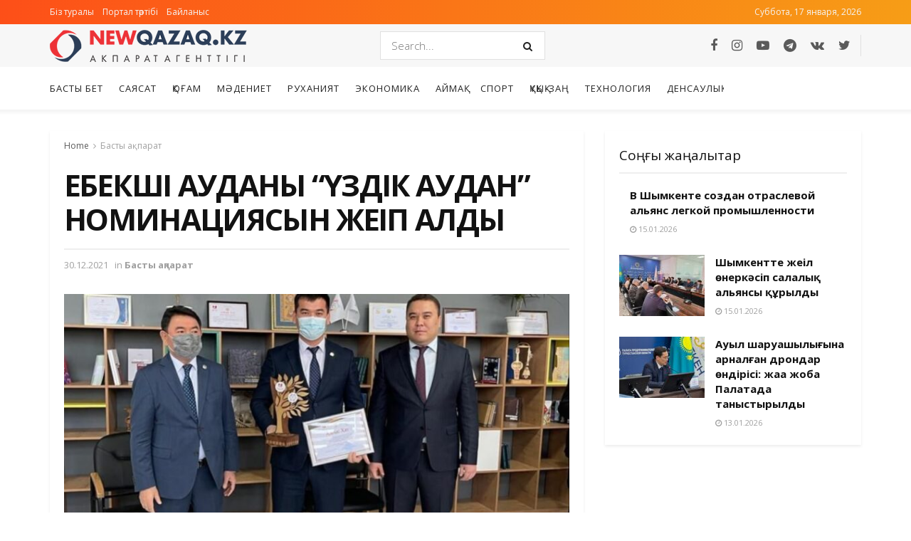

--- FILE ---
content_type: text/html; charset=UTF-8
request_url: https://newqazaq.kz/78639/
body_size: 21687
content:
<!doctype html>
<!--[if lt IE 7]> <html class="no-js lt-ie9 lt-ie8 lt-ie7" lang="ru-RU"> <![endif]-->
<!--[if IE 7]>    <html class="no-js lt-ie9 lt-ie8" lang="ru-RU"> <![endif]-->
<!--[if IE 8]>    <html class="no-js lt-ie9" lang="ru-RU"> <![endif]-->
<!--[if IE 9]>    <html class="no-js lt-ie10" lang="ru-RU"> <![endif]-->
<!--[if gt IE 8]><!--> <html class="no-js" lang="ru-RU"> <!--<![endif]-->
<head>
    <meta http-equiv="Content-Type" content="text/html; charset=UTF-8" />
    <meta name='viewport' content='width=device-width, initial-scale=1, user-scalable=yes' />
    <link rel="profile" href="http://gmpg.org/xfn/11" />
    <link rel="pingback" href="https://newqazaq.kz/xmlrpc.php" />
    <meta name="theme-color" content="#ed3237">
             <meta name="msapplication-navbutton-color" content="#ed3237">
             <meta name="apple-mobile-web-app-status-bar-style" content="#ed3237"><title>ЕҢБЕКШІ АУДАНЫ “ҮЗДІК АУДАН” НОМИНАЦИЯСЫН ЖЕҢІП АЛДЫ &#8212; Newqazaq.kz</title>
<meta name='robots' content='max-image-preview:large' />
	<style>img:is([sizes="auto" i], [sizes^="auto," i]) { contain-intrinsic-size: 3000px 1500px }</style>
	<meta property="og:type" content="article">
<meta property="og:title" content="ЕҢБЕКШІ АУДАНЫ “ҮЗДІК АУДАН” НОМИНАЦИЯСЫН ЖЕҢІП АЛДЫ">
<meta property="og:site_name" content="Newqazaq.kz">
<meta property="og:description" content="">
<meta property="og:url" content="https://newqazaq.kz/78639/">
<meta property="og:locale" content="ru_RU">
<meta property="og:image" content="https://newqazaq.kz/wp-content/uploads/2021/12/20211230_105247.jpg">
<meta property="og:image:height" content="1014">
<meta property="og:image:width" content="1061">
<meta property="article:published_time" content="2021-12-30T04:53:08+00:00">
<meta property="article:modified_time" content="2021-12-30T04:53:08+00:00">
<meta property="article:author" content="https://newqazaq.kz">
<meta property="article:section" content="Басты ақпарат">
<meta name="twitter:card" content="summary_large_image">
<meta name="twitter:title" content="ЕҢБЕКШІ АУДАНЫ “ҮЗДІК АУДАН” НОМИНАЦИЯСЫН ЖЕҢІП АЛДЫ">
<meta name="twitter:description" content="Шымкент қаласы әкімдігі және Шымкент қаласының «Азаматтық Альянсы» қауымдастығының бастамасымен 2012 жылдан бастап “Таза қала” акциясы ұйымдастырылып келеді. Акцияның басты">
<meta name="twitter:url" content="https://newqazaq.kz/78639/">
<meta name="twitter:site" content="https://newqazaq.kz">
<meta name="twitter:image:src" content="https://newqazaq.kz/wp-content/uploads/2021/12/20211230_105247.jpg">
<meta name="twitter:image:width" content="1061">
<meta name="twitter:image:height" content="1014">
			<script type="text/javascript">
              var jnews_ajax_url = '/?ajax-request=jnews'
			</script>
			<link rel='dns-prefetch' href='//fonts.googleapis.com' />
<link rel="alternate" type="application/rss+xml" title="Newqazaq.kz &raquo; Лента" href="https://newqazaq.kz/feed/" />
<link rel="alternate" type="application/rss+xml" title="Newqazaq.kz &raquo; Лента комментариев" href="https://newqazaq.kz/comments/feed/" />
<link rel="alternate" type="application/rss+xml" title="Newqazaq.kz &raquo; Лента комментариев к &laquo;ЕҢБЕКШІ АУДАНЫ “ҮЗДІК АУДАН” НОМИНАЦИЯСЫН ЖЕҢІП АЛДЫ&raquo;" href="https://newqazaq.kz/78639/feed/" />
<script type="text/javascript">
/* <![CDATA[ */
window._wpemojiSettings = {"baseUrl":"https:\/\/s.w.org\/images\/core\/emoji\/15.0.3\/72x72\/","ext":".png","svgUrl":"https:\/\/s.w.org\/images\/core\/emoji\/15.0.3\/svg\/","svgExt":".svg","source":{"concatemoji":"https:\/\/newqazaq.kz\/wp-includes\/js\/wp-emoji-release.min.js?ver=6.7.4"}};
/*! This file is auto-generated */
!function(i,n){var o,s,e;function c(e){try{var t={supportTests:e,timestamp:(new Date).valueOf()};sessionStorage.setItem(o,JSON.stringify(t))}catch(e){}}function p(e,t,n){e.clearRect(0,0,e.canvas.width,e.canvas.height),e.fillText(t,0,0);var t=new Uint32Array(e.getImageData(0,0,e.canvas.width,e.canvas.height).data),r=(e.clearRect(0,0,e.canvas.width,e.canvas.height),e.fillText(n,0,0),new Uint32Array(e.getImageData(0,0,e.canvas.width,e.canvas.height).data));return t.every(function(e,t){return e===r[t]})}function u(e,t,n){switch(t){case"flag":return n(e,"\ud83c\udff3\ufe0f\u200d\u26a7\ufe0f","\ud83c\udff3\ufe0f\u200b\u26a7\ufe0f")?!1:!n(e,"\ud83c\uddfa\ud83c\uddf3","\ud83c\uddfa\u200b\ud83c\uddf3")&&!n(e,"\ud83c\udff4\udb40\udc67\udb40\udc62\udb40\udc65\udb40\udc6e\udb40\udc67\udb40\udc7f","\ud83c\udff4\u200b\udb40\udc67\u200b\udb40\udc62\u200b\udb40\udc65\u200b\udb40\udc6e\u200b\udb40\udc67\u200b\udb40\udc7f");case"emoji":return!n(e,"\ud83d\udc26\u200d\u2b1b","\ud83d\udc26\u200b\u2b1b")}return!1}function f(e,t,n){var r="undefined"!=typeof WorkerGlobalScope&&self instanceof WorkerGlobalScope?new OffscreenCanvas(300,150):i.createElement("canvas"),a=r.getContext("2d",{willReadFrequently:!0}),o=(a.textBaseline="top",a.font="600 32px Arial",{});return e.forEach(function(e){o[e]=t(a,e,n)}),o}function t(e){var t=i.createElement("script");t.src=e,t.defer=!0,i.head.appendChild(t)}"undefined"!=typeof Promise&&(o="wpEmojiSettingsSupports",s=["flag","emoji"],n.supports={everything:!0,everythingExceptFlag:!0},e=new Promise(function(e){i.addEventListener("DOMContentLoaded",e,{once:!0})}),new Promise(function(t){var n=function(){try{var e=JSON.parse(sessionStorage.getItem(o));if("object"==typeof e&&"number"==typeof e.timestamp&&(new Date).valueOf()<e.timestamp+604800&&"object"==typeof e.supportTests)return e.supportTests}catch(e){}return null}();if(!n){if("undefined"!=typeof Worker&&"undefined"!=typeof OffscreenCanvas&&"undefined"!=typeof URL&&URL.createObjectURL&&"undefined"!=typeof Blob)try{var e="postMessage("+f.toString()+"("+[JSON.stringify(s),u.toString(),p.toString()].join(",")+"));",r=new Blob([e],{type:"text/javascript"}),a=new Worker(URL.createObjectURL(r),{name:"wpTestEmojiSupports"});return void(a.onmessage=function(e){c(n=e.data),a.terminate(),t(n)})}catch(e){}c(n=f(s,u,p))}t(n)}).then(function(e){for(var t in e)n.supports[t]=e[t],n.supports.everything=n.supports.everything&&n.supports[t],"flag"!==t&&(n.supports.everythingExceptFlag=n.supports.everythingExceptFlag&&n.supports[t]);n.supports.everythingExceptFlag=n.supports.everythingExceptFlag&&!n.supports.flag,n.DOMReady=!1,n.readyCallback=function(){n.DOMReady=!0}}).then(function(){return e}).then(function(){var e;n.supports.everything||(n.readyCallback(),(e=n.source||{}).concatemoji?t(e.concatemoji):e.wpemoji&&e.twemoji&&(t(e.twemoji),t(e.wpemoji)))}))}((window,document),window._wpemojiSettings);
/* ]]> */
</script>
<style id='wp-emoji-styles-inline-css' type='text/css'>

	img.wp-smiley, img.emoji {
		display: inline !important;
		border: none !important;
		box-shadow: none !important;
		height: 1em !important;
		width: 1em !important;
		margin: 0 0.07em !important;
		vertical-align: -0.1em !important;
		background: none !important;
		padding: 0 !important;
	}
</style>
<link rel='stylesheet' id='wp-block-library-css' href='https://newqazaq.kz/wp-includes/css/dist/block-library/style.min.css?ver=6.7.4' type='text/css' media='all' />
<style id='classic-theme-styles-inline-css' type='text/css'>
/*! This file is auto-generated */
.wp-block-button__link{color:#fff;background-color:#32373c;border-radius:9999px;box-shadow:none;text-decoration:none;padding:calc(.667em + 2px) calc(1.333em + 2px);font-size:1.125em}.wp-block-file__button{background:#32373c;color:#fff;text-decoration:none}
</style>
<style id='global-styles-inline-css' type='text/css'>
:root{--wp--preset--aspect-ratio--square: 1;--wp--preset--aspect-ratio--4-3: 4/3;--wp--preset--aspect-ratio--3-4: 3/4;--wp--preset--aspect-ratio--3-2: 3/2;--wp--preset--aspect-ratio--2-3: 2/3;--wp--preset--aspect-ratio--16-9: 16/9;--wp--preset--aspect-ratio--9-16: 9/16;--wp--preset--color--black: #000000;--wp--preset--color--cyan-bluish-gray: #abb8c3;--wp--preset--color--white: #ffffff;--wp--preset--color--pale-pink: #f78da7;--wp--preset--color--vivid-red: #cf2e2e;--wp--preset--color--luminous-vivid-orange: #ff6900;--wp--preset--color--luminous-vivid-amber: #fcb900;--wp--preset--color--light-green-cyan: #7bdcb5;--wp--preset--color--vivid-green-cyan: #00d084;--wp--preset--color--pale-cyan-blue: #8ed1fc;--wp--preset--color--vivid-cyan-blue: #0693e3;--wp--preset--color--vivid-purple: #9b51e0;--wp--preset--gradient--vivid-cyan-blue-to-vivid-purple: linear-gradient(135deg,rgba(6,147,227,1) 0%,rgb(155,81,224) 100%);--wp--preset--gradient--light-green-cyan-to-vivid-green-cyan: linear-gradient(135deg,rgb(122,220,180) 0%,rgb(0,208,130) 100%);--wp--preset--gradient--luminous-vivid-amber-to-luminous-vivid-orange: linear-gradient(135deg,rgba(252,185,0,1) 0%,rgba(255,105,0,1) 100%);--wp--preset--gradient--luminous-vivid-orange-to-vivid-red: linear-gradient(135deg,rgba(255,105,0,1) 0%,rgb(207,46,46) 100%);--wp--preset--gradient--very-light-gray-to-cyan-bluish-gray: linear-gradient(135deg,rgb(238,238,238) 0%,rgb(169,184,195) 100%);--wp--preset--gradient--cool-to-warm-spectrum: linear-gradient(135deg,rgb(74,234,220) 0%,rgb(151,120,209) 20%,rgb(207,42,186) 40%,rgb(238,44,130) 60%,rgb(251,105,98) 80%,rgb(254,248,76) 100%);--wp--preset--gradient--blush-light-purple: linear-gradient(135deg,rgb(255,206,236) 0%,rgb(152,150,240) 100%);--wp--preset--gradient--blush-bordeaux: linear-gradient(135deg,rgb(254,205,165) 0%,rgb(254,45,45) 50%,rgb(107,0,62) 100%);--wp--preset--gradient--luminous-dusk: linear-gradient(135deg,rgb(255,203,112) 0%,rgb(199,81,192) 50%,rgb(65,88,208) 100%);--wp--preset--gradient--pale-ocean: linear-gradient(135deg,rgb(255,245,203) 0%,rgb(182,227,212) 50%,rgb(51,167,181) 100%);--wp--preset--gradient--electric-grass: linear-gradient(135deg,rgb(202,248,128) 0%,rgb(113,206,126) 100%);--wp--preset--gradient--midnight: linear-gradient(135deg,rgb(2,3,129) 0%,rgb(40,116,252) 100%);--wp--preset--font-size--small: 13px;--wp--preset--font-size--medium: 20px;--wp--preset--font-size--large: 36px;--wp--preset--font-size--x-large: 42px;--wp--preset--spacing--20: 0.44rem;--wp--preset--spacing--30: 0.67rem;--wp--preset--spacing--40: 1rem;--wp--preset--spacing--50: 1.5rem;--wp--preset--spacing--60: 2.25rem;--wp--preset--spacing--70: 3.38rem;--wp--preset--spacing--80: 5.06rem;--wp--preset--shadow--natural: 6px 6px 9px rgba(0, 0, 0, 0.2);--wp--preset--shadow--deep: 12px 12px 50px rgba(0, 0, 0, 0.4);--wp--preset--shadow--sharp: 6px 6px 0px rgba(0, 0, 0, 0.2);--wp--preset--shadow--outlined: 6px 6px 0px -3px rgba(255, 255, 255, 1), 6px 6px rgba(0, 0, 0, 1);--wp--preset--shadow--crisp: 6px 6px 0px rgba(0, 0, 0, 1);}:where(.is-layout-flex){gap: 0.5em;}:where(.is-layout-grid){gap: 0.5em;}body .is-layout-flex{display: flex;}.is-layout-flex{flex-wrap: wrap;align-items: center;}.is-layout-flex > :is(*, div){margin: 0;}body .is-layout-grid{display: grid;}.is-layout-grid > :is(*, div){margin: 0;}:where(.wp-block-columns.is-layout-flex){gap: 2em;}:where(.wp-block-columns.is-layout-grid){gap: 2em;}:where(.wp-block-post-template.is-layout-flex){gap: 1.25em;}:where(.wp-block-post-template.is-layout-grid){gap: 1.25em;}.has-black-color{color: var(--wp--preset--color--black) !important;}.has-cyan-bluish-gray-color{color: var(--wp--preset--color--cyan-bluish-gray) !important;}.has-white-color{color: var(--wp--preset--color--white) !important;}.has-pale-pink-color{color: var(--wp--preset--color--pale-pink) !important;}.has-vivid-red-color{color: var(--wp--preset--color--vivid-red) !important;}.has-luminous-vivid-orange-color{color: var(--wp--preset--color--luminous-vivid-orange) !important;}.has-luminous-vivid-amber-color{color: var(--wp--preset--color--luminous-vivid-amber) !important;}.has-light-green-cyan-color{color: var(--wp--preset--color--light-green-cyan) !important;}.has-vivid-green-cyan-color{color: var(--wp--preset--color--vivid-green-cyan) !important;}.has-pale-cyan-blue-color{color: var(--wp--preset--color--pale-cyan-blue) !important;}.has-vivid-cyan-blue-color{color: var(--wp--preset--color--vivid-cyan-blue) !important;}.has-vivid-purple-color{color: var(--wp--preset--color--vivid-purple) !important;}.has-black-background-color{background-color: var(--wp--preset--color--black) !important;}.has-cyan-bluish-gray-background-color{background-color: var(--wp--preset--color--cyan-bluish-gray) !important;}.has-white-background-color{background-color: var(--wp--preset--color--white) !important;}.has-pale-pink-background-color{background-color: var(--wp--preset--color--pale-pink) !important;}.has-vivid-red-background-color{background-color: var(--wp--preset--color--vivid-red) !important;}.has-luminous-vivid-orange-background-color{background-color: var(--wp--preset--color--luminous-vivid-orange) !important;}.has-luminous-vivid-amber-background-color{background-color: var(--wp--preset--color--luminous-vivid-amber) !important;}.has-light-green-cyan-background-color{background-color: var(--wp--preset--color--light-green-cyan) !important;}.has-vivid-green-cyan-background-color{background-color: var(--wp--preset--color--vivid-green-cyan) !important;}.has-pale-cyan-blue-background-color{background-color: var(--wp--preset--color--pale-cyan-blue) !important;}.has-vivid-cyan-blue-background-color{background-color: var(--wp--preset--color--vivid-cyan-blue) !important;}.has-vivid-purple-background-color{background-color: var(--wp--preset--color--vivid-purple) !important;}.has-black-border-color{border-color: var(--wp--preset--color--black) !important;}.has-cyan-bluish-gray-border-color{border-color: var(--wp--preset--color--cyan-bluish-gray) !important;}.has-white-border-color{border-color: var(--wp--preset--color--white) !important;}.has-pale-pink-border-color{border-color: var(--wp--preset--color--pale-pink) !important;}.has-vivid-red-border-color{border-color: var(--wp--preset--color--vivid-red) !important;}.has-luminous-vivid-orange-border-color{border-color: var(--wp--preset--color--luminous-vivid-orange) !important;}.has-luminous-vivid-amber-border-color{border-color: var(--wp--preset--color--luminous-vivid-amber) !important;}.has-light-green-cyan-border-color{border-color: var(--wp--preset--color--light-green-cyan) !important;}.has-vivid-green-cyan-border-color{border-color: var(--wp--preset--color--vivid-green-cyan) !important;}.has-pale-cyan-blue-border-color{border-color: var(--wp--preset--color--pale-cyan-blue) !important;}.has-vivid-cyan-blue-border-color{border-color: var(--wp--preset--color--vivid-cyan-blue) !important;}.has-vivid-purple-border-color{border-color: var(--wp--preset--color--vivid-purple) !important;}.has-vivid-cyan-blue-to-vivid-purple-gradient-background{background: var(--wp--preset--gradient--vivid-cyan-blue-to-vivid-purple) !important;}.has-light-green-cyan-to-vivid-green-cyan-gradient-background{background: var(--wp--preset--gradient--light-green-cyan-to-vivid-green-cyan) !important;}.has-luminous-vivid-amber-to-luminous-vivid-orange-gradient-background{background: var(--wp--preset--gradient--luminous-vivid-amber-to-luminous-vivid-orange) !important;}.has-luminous-vivid-orange-to-vivid-red-gradient-background{background: var(--wp--preset--gradient--luminous-vivid-orange-to-vivid-red) !important;}.has-very-light-gray-to-cyan-bluish-gray-gradient-background{background: var(--wp--preset--gradient--very-light-gray-to-cyan-bluish-gray) !important;}.has-cool-to-warm-spectrum-gradient-background{background: var(--wp--preset--gradient--cool-to-warm-spectrum) !important;}.has-blush-light-purple-gradient-background{background: var(--wp--preset--gradient--blush-light-purple) !important;}.has-blush-bordeaux-gradient-background{background: var(--wp--preset--gradient--blush-bordeaux) !important;}.has-luminous-dusk-gradient-background{background: var(--wp--preset--gradient--luminous-dusk) !important;}.has-pale-ocean-gradient-background{background: var(--wp--preset--gradient--pale-ocean) !important;}.has-electric-grass-gradient-background{background: var(--wp--preset--gradient--electric-grass) !important;}.has-midnight-gradient-background{background: var(--wp--preset--gradient--midnight) !important;}.has-small-font-size{font-size: var(--wp--preset--font-size--small) !important;}.has-medium-font-size{font-size: var(--wp--preset--font-size--medium) !important;}.has-large-font-size{font-size: var(--wp--preset--font-size--large) !important;}.has-x-large-font-size{font-size: var(--wp--preset--font-size--x-large) !important;}
:where(.wp-block-post-template.is-layout-flex){gap: 1.25em;}:where(.wp-block-post-template.is-layout-grid){gap: 1.25em;}
:where(.wp-block-columns.is-layout-flex){gap: 2em;}:where(.wp-block-columns.is-layout-grid){gap: 2em;}
:root :where(.wp-block-pullquote){font-size: 1.5em;line-height: 1.6;}
</style>
<link rel='stylesheet' id='js_composer_front-css' href='https://newqazaq.kz/wp-content/plugins/js_composer/assets/css/js_composer.min.css?ver=6.2.0' type='text/css' media='all' />
<link rel='stylesheet' id='jeg_customizer_font-css' href='//fonts.googleapis.com/css?family=Open+Sans%3A300%2C300italic%2Citalic%2Cregular%2C600%2C700%2C700italic%2C600italic%2C800%2C800italic%2C300italic%2Cregular%2Citalic%2C300%2C600%2C600italic%2C700%2C700italic%2C800%2C800italic%2Cregular%2Citalic%2C300italic%2C300%2C600%2C600italic%2C700%2C700italic%2C800%2C800italic%2C300%2C300italic%2Cregular%2Citalic%2C600%2C600italic%2C700%2C700italic%2C800italic%2C800%2C300%2C300italic%2Citalic%2Cregular%2C600%2C600italic%2C700%2C700italic%2C800%2C800italic%2C300%2Cregular%2C300italic%2Citalic%2C600%2C600italic%2C700%2C700italic%2C800italic%2C800%7CMontserrat%3A700&#038;display=swap&#038;ver=1.2.4' type='text/css' media='all' />
<link rel='stylesheet' id='mediaelement-css' href='https://newqazaq.kz/wp-includes/js/mediaelement/mediaelementplayer-legacy.min.css?ver=4.2.17' type='text/css' media='all' />
<link rel='stylesheet' id='wp-mediaelement-css' href='https://newqazaq.kz/wp-includes/js/mediaelement/wp-mediaelement.min.css?ver=6.7.4' type='text/css' media='all' />
<link rel='stylesheet' id='jnews-frontend-css' href='https://newqazaq.kz/wp-content/themes/newqazaq/assets/dist/frontend.min.css?ver=7.0.0' type='text/css' media='all' />
<link rel='stylesheet' id='jnews-style-css' href='https://newqazaq.kz/wp-content/themes/newqazaq/style.css?ver=7.0.0' type='text/css' media='all' />
<link rel='stylesheet' id='jnews-darkmode-css' href='https://newqazaq.kz/wp-content/themes/newqazaq/assets/css/darkmode.css?ver=7.0.0' type='text/css' media='all' />
<link rel='stylesheet' id='jnews-scheme-css' href='https://newqazaq.kz/wp-content/themes/newqazaq/data/import/newsplus/scheme.css?ver=7.0.0' type='text/css' media='all' />
<link rel='stylesheet' id='jnews-social-login-style-css' href='https://newqazaq.kz/wp-content/plugins/jnews-social-login/assets/css/plugin.css?ver=7.0.0' type='text/css' media='all' />
<link rel='stylesheet' id='jnews-select-share-css' href='https://newqazaq.kz/wp-content/plugins/jnews-social-share/assets/css/plugin.css' type='text/css' media='all' />
<link rel='stylesheet' id='jnews-weather-style-css' href='https://newqazaq.kz/wp-content/plugins/jnews-weather/assets/css/plugin.css?ver=7.0.0' type='text/css' media='all' />
<script type="text/javascript" src="https://newqazaq.kz/wp-includes/js/jquery/jquery.min.js?ver=3.7.1" id="jquery-core-js"></script>
<script type="text/javascript" src="https://newqazaq.kz/wp-includes/js/jquery/jquery-migrate.min.js?ver=3.4.1" id="jquery-migrate-js"></script>
<link rel="https://api.w.org/" href="https://newqazaq.kz/wp-json/" /><link rel="alternate" title="JSON" type="application/json" href="https://newqazaq.kz/wp-json/wp/v2/posts/78639" /><link rel="EditURI" type="application/rsd+xml" title="RSD" href="https://newqazaq.kz/xmlrpc.php?rsd" />
<meta name="generator" content="WordPress 6.7.4" />
<link rel="canonical" href="https://newqazaq.kz/78639/" />
<link rel='shortlink' href='https://newqazaq.kz/?p=78639' />
<link rel="alternate" title="oEmbed (JSON)" type="application/json+oembed" href="https://newqazaq.kz/wp-json/oembed/1.0/embed?url=https%3A%2F%2Fnewqazaq.kz%2F78639%2F" />
<link rel="alternate" title="oEmbed (XML)" type="text/xml+oembed" href="https://newqazaq.kz/wp-json/oembed/1.0/embed?url=https%3A%2F%2Fnewqazaq.kz%2F78639%2F&#038;format=xml" />
<meta name="generator" content="Powered by WPBakery Page Builder - drag and drop page builder for WordPress."/>
<script type='application/ld+json'>{"@context":"http:\/\/schema.org","@type":"Organization","@id":"https:\/\/newqazaq.kz\/#organization","url":"https:\/\/newqazaq.kz\/","name":"","logo":{"@type":"ImageObject","url":""},"sameAs":["https:\/\/www.facebook.com\/new.qazaq.9","https:\/\/instagram.com\/","https:\/\/www.youtube.com\/channel\/UCyOE1faOcJ572Lp4HNU5cBg","https:\/\/web.telegram.org\/z\/#-1523179839","https:\/\/vk.com\/id711732646","https:\/\/twitter.com\/NewqazaqK"]}</script>
<script type='application/ld+json'>{"@context":"http:\/\/schema.org","@type":"WebSite","@id":"https:\/\/newqazaq.kz\/#website","url":"https:\/\/newqazaq.kz\/","name":"","potentialAction":{"@type":"SearchAction","target":"https:\/\/newqazaq.kz\/?s={search_term_string}","query-input":"required name=search_term_string"}}</script>
<link rel="icon" href="https://newqazaq.kz/wp-content/uploads/2021/04/FAvicon_newqazaq.png" sizes="32x32" />
<link rel="icon" href="https://newqazaq.kz/wp-content/uploads/2021/04/FAvicon_newqazaq.png" sizes="192x192" />
<link rel="apple-touch-icon" href="https://newqazaq.kz/wp-content/uploads/2021/04/FAvicon_newqazaq.png" />
<meta name="msapplication-TileImage" content="https://newqazaq.kz/wp-content/uploads/2021/04/FAvicon_newqazaq.png" />
<style id="jeg_dynamic_css" type="text/css" data-type="jeg_custom-css">.jeg_top_weather { background : ; } .jeg_top_weather > .jeg_weather_temp, .jeg_midbar .jeg_top_weather > .jeg_weather_temp > .jeg_weather_unit, .jeg_top_weather > .jeg_weather_location { color : ; } .jeg_top_weather .jeg_weather_condition .jeg_weather_icon { color : ; } .jeg_top_weather .jeg_weather_item { background : ; } .jeg_top_weather .jeg_weather_item .jeg_weather_temp:hover, .jeg_weather_widget .jeg_weather_item:hover { background : ; } .jeg_top_weather .jeg_weather_item .jeg_weather_temp .jeg_weather_icon { color : ; border-color : ; } .jeg_top_weather .jeg_weather_item .jeg_weather_temp .jeg_weather_value, .jeg_top_weather .jeg_weather_item .jeg_weather_temp .jeg_weather_unit { color : ; } .jeg_top_weather .jeg_weather_item .jeg_weather_temp .jeg_weather_day { color : ; } .jeg_container, .jeg_content, .jeg_boxed .jeg_main .jeg_container, .jeg_autoload_separator { background-color : ; } body,.newsfeed_carousel.owl-carousel .owl-nav div,.jeg_filter_button,.owl-carousel .owl-nav div,.jeg_readmore,.jeg_hero_style_7 .jeg_post_meta a,.widget_calendar thead th,.widget_calendar tfoot a,.jeg_socialcounter a,.entry-header .jeg_meta_like a,.entry-header .jeg_meta_comment a,.entry-content tbody tr:hover,.entry-content th,.jeg_splitpost_nav li:hover a,#breadcrumbs a,.jeg_author_socials a:hover,.jeg_footer_content a,.jeg_footer_bottom a,.jeg_cartcontent,.woocommerce .woocommerce-breadcrumb a { color : #5a5a5a; } a,.jeg_menu_style_5 > li > a:hover,.jeg_menu_style_5 > li.sfHover > a,.jeg_menu_style_5 > li.current-menu-item > a,.jeg_menu_style_5 > li.current-menu-ancestor > a,.jeg_navbar .jeg_menu:not(.jeg_main_menu) > li > a:hover,.jeg_midbar .jeg_menu:not(.jeg_main_menu) > li > a:hover,.jeg_side_tabs li.active,.jeg_block_heading_5 strong,.jeg_block_heading_6 strong,.jeg_block_heading_7 strong,.jeg_block_heading_8 strong,.jeg_subcat_list li a:hover,.jeg_subcat_list li button:hover,.jeg_pl_lg_7 .jeg_thumb .jeg_post_category a,.jeg_pl_xs_2:before,.jeg_pl_xs_4 .jeg_postblock_content:before,.jeg_postblock .jeg_post_title a:hover,.jeg_hero_style_6 .jeg_post_title a:hover,.jeg_sidefeed .jeg_pl_xs_3 .jeg_post_title a:hover,.widget_jnews_popular .jeg_post_title a:hover,.jeg_meta_author a,.widget_archive li a:hover,.widget_pages li a:hover,.widget_meta li a:hover,.widget_recent_entries li a:hover,.widget_rss li a:hover,.widget_rss cite,.widget_categories li a:hover,.widget_categories li.current-cat > a,#breadcrumbs a:hover,.jeg_share_count .counts,.commentlist .bypostauthor > .comment-body > .comment-author > .fn,span.required,.jeg_review_title,.bestprice .price,.authorlink a:hover,.jeg_vertical_playlist .jeg_video_playlist_play_icon,.jeg_vertical_playlist .jeg_video_playlist_item.active .jeg_video_playlist_thumbnail:before,.jeg_horizontal_playlist .jeg_video_playlist_play,.woocommerce li.product .pricegroup .button,.widget_display_forums li a:hover,.widget_display_topics li:before,.widget_display_replies li:before,.widget_display_views li:before,.bbp-breadcrumb a:hover,.jeg_mobile_menu li.sfHover > a,.jeg_mobile_menu li a:hover,.split-template-6 .pagenum { color : #2c3e58; } .jeg_menu_style_1 > li > a:before,.jeg_menu_style_2 > li > a:before,.jeg_menu_style_3 > li > a:before,.jeg_side_toggle,.jeg_slide_caption .jeg_post_category a,.jeg_slider_type_1 .owl-nav .owl-next,.jeg_block_heading_1 .jeg_block_title span,.jeg_block_heading_2 .jeg_block_title span,.jeg_block_heading_3,.jeg_block_heading_4 .jeg_block_title span,.jeg_block_heading_6:after,.jeg_pl_lg_box .jeg_post_category a,.jeg_pl_md_box .jeg_post_category a,.jeg_readmore:hover,.jeg_thumb .jeg_post_category a,.jeg_block_loadmore a:hover, .jeg_postblock.alt .jeg_block_loadmore a:hover,.jeg_block_loadmore a.active,.jeg_postblock_carousel_2 .jeg_post_category a,.jeg_heroblock .jeg_post_category a,.jeg_pagenav_1 .page_number.active,.jeg_pagenav_1 .page_number.active:hover,input[type="submit"],.btn,.button,.widget_tag_cloud a:hover,.popularpost_item:hover .jeg_post_title a:before,.jeg_splitpost_4 .page_nav,.jeg_splitpost_5 .page_nav,.jeg_post_via a:hover,.jeg_post_source a:hover,.jeg_post_tags a:hover,.comment-reply-title small a:before,.comment-reply-title small a:after,.jeg_storelist .productlink,.authorlink li.active a:before,.jeg_footer.dark .socials_widget:not(.nobg) a:hover .fa,.jeg_breakingnews_title,.jeg_overlay_slider_bottom.owl-carousel .owl-nav div,.jeg_overlay_slider_bottom.owl-carousel .owl-nav div:hover,.jeg_vertical_playlist .jeg_video_playlist_current,.woocommerce span.onsale,.woocommerce #respond input#submit:hover,.woocommerce a.button:hover,.woocommerce button.button:hover,.woocommerce input.button:hover,.woocommerce #respond input#submit.alt,.woocommerce a.button.alt,.woocommerce button.button.alt,.woocommerce input.button.alt,.jeg_popup_post .caption,.jeg_footer.dark input[type="submit"],.jeg_footer.dark .btn,.jeg_footer.dark .button,.footer_widget.widget_tag_cloud a:hover, .jeg_inner_content .content-inner .jeg_post_category a:hover, #buddypress .standard-form button, #buddypress a.button, #buddypress input[type="submit"], #buddypress input[type="button"], #buddypress input[type="reset"], #buddypress ul.button-nav li a, #buddypress .generic-button a, #buddypress .generic-button button, #buddypress .comment-reply-link, #buddypress a.bp-title-button, #buddypress.buddypress-wrap .members-list li .user-update .activity-read-more a, div#buddypress .standard-form button:hover,div#buddypress a.button:hover,div#buddypress input[type="submit"]:hover,div#buddypress input[type="button"]:hover,div#buddypress input[type="reset"]:hover,div#buddypress ul.button-nav li a:hover,div#buddypress .generic-button a:hover,div#buddypress .generic-button button:hover,div#buddypress .comment-reply-link:hover,div#buddypress a.bp-title-button:hover,div#buddypress.buddypress-wrap .members-list li .user-update .activity-read-more a:hover, #buddypress #item-nav .item-list-tabs ul li a:before, .jeg_inner_content .jeg_meta_container .follow-wrapper a { background-color : #2c3e58; } .jeg_block_heading_7 .jeg_block_title span, .jeg_readmore:hover, .jeg_block_loadmore a:hover, .jeg_block_loadmore a.active, .jeg_pagenav_1 .page_number.active, .jeg_pagenav_1 .page_number.active:hover, .jeg_pagenav_3 .page_number:hover, .jeg_prevnext_post a:hover h3, .jeg_overlay_slider .jeg_post_category, .jeg_sidefeed .jeg_post.active, .jeg_vertical_playlist.jeg_vertical_playlist .jeg_video_playlist_item.active .jeg_video_playlist_thumbnail img, .jeg_horizontal_playlist .jeg_video_playlist_item.active { border-color : #2c3e58; } .jeg_tabpost_nav li.active, .woocommerce div.product .woocommerce-tabs ul.tabs li.active { border-bottom-color : #2c3e58; } .jeg_post_meta .fa, .entry-header .jeg_post_meta .fa, .jeg_review_stars, .jeg_price_review_list { color : #ed3237; } .jeg_share_button.share-float.share-monocrhome a { background-color : #ed3237; } h1,h2,h3,h4,h5,h6,.jeg_post_title a,.entry-header .jeg_post_title,.jeg_hero_style_7 .jeg_post_title a,.jeg_block_title,.jeg_splitpost_bar .current_title,.jeg_video_playlist_title,.gallery-caption { color : #121212; } .split-template-9 .pagenum, .split-template-10 .pagenum, .split-template-11 .pagenum, .split-template-12 .pagenum, .split-template-13 .pagenum, .split-template-15 .pagenum, .split-template-18 .pagenum, .split-template-20 .pagenum, .split-template-19 .current_title span, .split-template-20 .current_title span { background-color : #121212; } .entry-content .content-inner p, .entry-content .content-inner span, .entry-content .intro-text { color : ; } .entry-content .content-inner a { color : ; } .jeg_topbar .jeg_nav_row, .jeg_topbar .jeg_search_no_expand .jeg_search_input { line-height : px; } .jeg_topbar .jeg_nav_row, .jeg_topbar .jeg_nav_icon { height : px; } .jeg_topbar, .jeg_topbar.dark, .jeg_topbar.custom { background : #fd4f18; background: -moz-linear-gradient(90deg, #fd4f18 0%, #f79d16 100%);background: -webkit-linear-gradient(90deg, #fd4f18 0%, #f79d16 100%);background: -o-linear-gradient(90deg, #fd4f18 0%, #f79d16 100%);background: -ms-linear-gradient(90deg, #fd4f18 0%, #f79d16 100%);background: linear-gradient(90deg, #fd4f18 0%, #f79d16 100%); } .jeg_topbar, .jeg_topbar.dark { border-color : ; color : ; border-top-width : px; border-top-color : ; } .jeg_topbar .jeg_nav_item, .jeg_topbar.dark .jeg_nav_item { border-color : ; } .jeg_topbar a, .jeg_topbar.dark a { color : ; } .jeg_midbar { height : 60px; background-image : url(""); } .jeg_midbar, .jeg_midbar.dark { background-color : #f7f7f7; border-bottom-width : px; border-bottom-color : ; color : ; } .jeg_midbar a, .jeg_midbar.dark a { color : ; } .jeg_header .jeg_bottombar.jeg_navbar,.jeg_bottombar .jeg_nav_icon { height : 60px; } .jeg_header .jeg_bottombar.jeg_navbar, .jeg_header .jeg_bottombar .jeg_main_menu:not(.jeg_menu_style_1) > li > a, .jeg_header .jeg_bottombar .jeg_menu_style_1 > li, .jeg_header .jeg_bottombar .jeg_menu:not(.jeg_main_menu) > li > a { line-height : 60px; } .jeg_header .jeg_navbar_menuborder .jeg_main_menu > li:not(:last-child), .jeg_header .jeg_navbar_menuborder .jeg_nav_item, .jeg_navbar_boxed .jeg_nav_row, .jeg_header .jeg_navbar_menuborder:not(.jeg_navbar_boxed) .jeg_nav_left .jeg_nav_item:first-child { border-color : ; } .jeg_header .jeg_bottombar, .jeg_header .jeg_bottombar.jeg_navbar_dark { color : ; } .jeg_header .jeg_bottombar a, .jeg_header .jeg_bottombar.jeg_navbar_dark a { color : ; } .jeg_header .jeg_bottombar a:hover, .jeg_header .jeg_bottombar.jeg_navbar_dark a:hover, .jeg_header .jeg_bottombar .jeg_menu:not(.jeg_main_menu) > li > a:hover { color : ; } .jeg_header .jeg_bottombar, .jeg_header .jeg_bottombar.jeg_navbar_dark, .jeg_bottombar.jeg_navbar_boxed .jeg_nav_row, .jeg_bottombar.jeg_navbar_dark.jeg_navbar_boxed .jeg_nav_row { border-top-width : px; border-bottom-width : 0px; } .jeg_header_wrapper .jeg_bottombar, .jeg_header_wrapper .jeg_bottombar.jeg_navbar_dark, .jeg_bottombar.jeg_navbar_boxed .jeg_nav_row, .jeg_bottombar.jeg_navbar_dark.jeg_navbar_boxed .jeg_nav_row { border-top-color : ; border-bottom-color : ; } .jeg_stickybar.jeg_navbar,.jeg_navbar .jeg_nav_icon { height : px; } .jeg_stickybar.jeg_navbar, .jeg_stickybar .jeg_main_menu:not(.jeg_menu_style_1) > li > a, .jeg_stickybar .jeg_menu_style_1 > li, .jeg_stickybar .jeg_menu:not(.jeg_main_menu) > li > a { line-height : px; } .jeg_header_sticky .jeg_navbar_wrapper:not(.jeg_navbar_boxed), .jeg_header_sticky .jeg_navbar_boxed .jeg_nav_row { background : ; } .jeg_header_sticky .jeg_navbar_menuborder .jeg_main_menu > li:not(:last-child), .jeg_header_sticky .jeg_navbar_menuborder .jeg_nav_item, .jeg_navbar_boxed .jeg_nav_row, .jeg_header_sticky .jeg_navbar_menuborder:not(.jeg_navbar_boxed) .jeg_nav_left .jeg_nav_item:first-child { border-color : ; } .jeg_stickybar, .jeg_stickybar.dark { color : ; border-bottom-width : px; } .jeg_stickybar a, .jeg_stickybar.dark a { color : ; } .jeg_stickybar, .jeg_stickybar.dark, .jeg_stickybar.jeg_navbar_boxed .jeg_nav_row { border-bottom-color : ; } .jeg_mobile_bottombar { height : px; line-height : px; } .jeg_mobile_midbar, .jeg_mobile_midbar.dark { background : ; color : ; border-top-width : px; border-top-color : ; } .jeg_mobile_midbar a, .jeg_mobile_midbar.dark a { color : ; } .jeg_header .socials_widget > a > i.fa:before { color : #5a5a5a; } .jeg_header .socials_widget > a > i.fa { background-color : ; } .jeg_aside_item.socials_widget > a > i.fa:before { color : ; } .jeg_top_date { color : ; background : ; } .jeg_header .jeg_button_1 .btn { background : ; color : ; border-color : ; } .jeg_header .jeg_button_1 .btn:hover { background : ; } .jeg_header .jeg_button_2 .btn { background : ; color : ; border-color : ; } .jeg_header .jeg_button_2 .btn:hover { background : ; } .jeg_header .jeg_button_3 .btn { background : ; color : ; border-color : ; } .jeg_header .jeg_button_3 .btn:hover { background : ; } .jeg_header .jeg_vertical_menu.jeg_vertical_menu_1 { border-top-width : px; border-top-color : ; } .jeg_header .jeg_vertical_menu.jeg_vertical_menu_1 a { border-top-color : ; } .jeg_header .jeg_vertical_menu.jeg_vertical_menu_2 { border-top-width : px; border-top-color : ; } .jeg_header .jeg_vertical_menu.jeg_vertical_menu_2 a { border-top-color : ; } .jeg_header .jeg_vertical_menu.jeg_vertical_menu_3 { border-top-width : px; border-top-color : ; } .jeg_header .jeg_vertical_menu.jeg_vertical_menu_3 a { border-top-color : ; } .jeg_header .jeg_vertical_menu.jeg_vertical_menu_4 { border-top-width : px; border-top-color : ; } .jeg_header .jeg_vertical_menu.jeg_vertical_menu_4 a { border-top-color : ; } .jeg_lang_switcher { color : ; background : ; } .jeg_nav_icon .jeg_mobile_toggle.toggle_btn { color : ; } .jeg_navbar_mobile_wrapper .jeg_nav_item a.jeg_mobile_toggle, .jeg_navbar_mobile_wrapper .dark .jeg_nav_item a.jeg_mobile_toggle { color : ; } .cartdetail.woocommerce .jeg_carticon { color : ; } .cartdetail.woocommerce .cartlink { color : ; } .jeg_cart.cartdetail .jeg_cartcontent { background-color : ; } .cartdetail.woocommerce ul.cart_list li a, .cartdetail.woocommerce ul.product_list_widget li a, .cartdetail.woocommerce .widget_shopping_cart_content .total { color : ; } .cartdetail.woocommerce .cart_list .quantity, .cartdetail.woocommerce .product_list_widget .quantity { color : ; } .cartdetail.woocommerce .widget_shopping_cart_content .total { border-top-color : ; border-bottom-color : ; } .cartdetail.woocommerce .widget_shopping_cart_content .button { background-color : ; } .cartdetail.woocommerce a.button { color : ; } .cartdetail.woocommerce a.button:hover { background-color : ; color : ; } .jeg_cart_icon.woocommerce .jeg_carticon { color : ; } .jeg_cart_icon .jeg_cartcontent { background-color : ; } .jeg_cart_icon.woocommerce ul.cart_list li a, .jeg_cart_icon.woocommerce ul.product_list_widget li a, .jeg_cart_icon.woocommerce .widget_shopping_cart_content .total { color : ; } .jeg_cart_icon.woocommerce .cart_list .quantity, .jeg_cart_icon.woocommerce .product_list_widget .quantity { color : ; } .jeg_cart_icon.woocommerce .widget_shopping_cart_content .total { border-top-color : ; border-bottom-color : ; } .jeg_cart_icon.woocommerce .widget_shopping_cart_content .button { background-color : ; } .jeg_cart_icon.woocommerce a.button { color : ; } .jeg_cart_icon.woocommerce a.button:hover { background-color : ; color : ; } .jeg_nav_account, .jeg_navbar .jeg_nav_account .jeg_menu > li > a, .jeg_midbar .jeg_nav_account .jeg_menu > li > a { color : ; } .jeg_menu.jeg_accountlink li > ul { background-color : ; } .jeg_menu.jeg_accountlink li > ul, .jeg_menu.jeg_accountlink li > ul li > a, .jeg_menu.jeg_accountlink li > ul li:hover > a, .jeg_menu.jeg_accountlink li > ul li.sfHover > a { color : ; } .jeg_menu.jeg_accountlink li > ul li:hover > a, .jeg_menu.jeg_accountlink li > ul li.sfHover > a { background-color : ; } .jeg_menu.jeg_accountlink li > ul, .jeg_menu.jeg_accountlink li > ul li a { border-color : ; } .jeg_header .jeg_search_wrapper.search_icon .jeg_search_toggle { color : ; } .jeg_header .jeg_search_wrapper.jeg_search_popup_expand .jeg_search_form, .jeg_header .jeg_search_popup_expand .jeg_search_result { background : ; } .jeg_header .jeg_search_expanded .jeg_search_popup_expand .jeg_search_form:before { border-bottom-color : ; } .jeg_header .jeg_search_wrapper.jeg_search_popup_expand .jeg_search_form, .jeg_header .jeg_search_popup_expand .jeg_search_result, .jeg_header .jeg_search_popup_expand .jeg_search_result .search-noresult, .jeg_header .jeg_search_popup_expand .jeg_search_result .search-all-button { border-color : ; } .jeg_header .jeg_search_expanded .jeg_search_popup_expand .jeg_search_form:after { border-bottom-color : ; } .jeg_header .jeg_search_wrapper.jeg_search_popup_expand .jeg_search_form .jeg_search_input { background : ; border-color : ; } .jeg_header .jeg_search_popup_expand .jeg_search_form .jeg_search_button { color : ; } .jeg_header .jeg_search_wrapper.jeg_search_popup_expand .jeg_search_form .jeg_search_input, .jeg_header .jeg_search_popup_expand .jeg_search_result a, .jeg_header .jeg_search_popup_expand .jeg_search_result .search-link { color : ; } .jeg_header .jeg_search_popup_expand .jeg_search_form .jeg_search_input::-webkit-input-placeholder { color : ; } .jeg_header .jeg_search_popup_expand .jeg_search_form .jeg_search_input:-moz-placeholder { color : ; } .jeg_header .jeg_search_popup_expand .jeg_search_form .jeg_search_input::-moz-placeholder { color : ; } .jeg_header .jeg_search_popup_expand .jeg_search_form .jeg_search_input:-ms-input-placeholder { color : ; } .jeg_header .jeg_search_popup_expand .jeg_search_result { background-color : ; } .jeg_header .jeg_search_popup_expand .jeg_search_result, .jeg_header .jeg_search_popup_expand .jeg_search_result .search-link { border-color : ; } .jeg_header .jeg_search_popup_expand .jeg_search_result a, .jeg_header .jeg_search_popup_expand .jeg_search_result .search-link { color : ; } .jeg_header .jeg_search_expanded .jeg_search_modal_expand .jeg_search_toggle i, .jeg_header .jeg_search_expanded .jeg_search_modal_expand .jeg_search_button, .jeg_header .jeg_search_expanded .jeg_search_modal_expand .jeg_search_input { color : ; } .jeg_header .jeg_search_expanded .jeg_search_modal_expand .jeg_search_input { border-bottom-color : ; } .jeg_header .jeg_search_expanded .jeg_search_modal_expand .jeg_search_input::-webkit-input-placeholder { color : ; } .jeg_header .jeg_search_expanded .jeg_search_modal_expand .jeg_search_input:-moz-placeholder { color : ; } .jeg_header .jeg_search_expanded .jeg_search_modal_expand .jeg_search_input::-moz-placeholder { color : ; } .jeg_header .jeg_search_expanded .jeg_search_modal_expand .jeg_search_input:-ms-input-placeholder { color : ; } .jeg_header .jeg_search_expanded .jeg_search_modal_expand { background : ; } .jeg_navbar_mobile .jeg_search_wrapper .jeg_search_toggle, .jeg_navbar_mobile .dark .jeg_search_wrapper .jeg_search_toggle { color : ; } .jeg_navbar_mobile .jeg_search_popup_expand .jeg_search_form, .jeg_navbar_mobile .jeg_search_popup_expand .jeg_search_result { background : ; } .jeg_navbar_mobile .jeg_search_expanded .jeg_search_popup_expand .jeg_search_toggle:before { border-bottom-color : ; } .jeg_navbar_mobile .jeg_search_wrapper.jeg_search_popup_expand .jeg_search_form, .jeg_navbar_mobile .jeg_search_popup_expand .jeg_search_result, .jeg_navbar_mobile .jeg_search_popup_expand .jeg_search_result .search-noresult, .jeg_navbar_mobile .jeg_search_popup_expand .jeg_search_result .search-all-button { border-color : ; } .jeg_navbar_mobile .jeg_search_expanded .jeg_search_popup_expand .jeg_search_toggle:after { border-bottom-color : ; } .jeg_navbar_mobile .jeg_search_popup_expand .jeg_search_form .jeg_search_input { background : ; border-color : ; } .jeg_navbar_mobile .jeg_search_popup_expand .jeg_search_form .jeg_search_button { color : ; } .jeg_navbar_mobile .jeg_search_wrapper.jeg_search_popup_expand .jeg_search_form .jeg_search_input, .jeg_navbar_mobile .jeg_search_popup_expand .jeg_search_result a, .jeg_navbar_mobile .jeg_search_popup_expand .jeg_search_result .search-link { color : ; } .jeg_navbar_mobile .jeg_search_popup_expand .jeg_search_input::-webkit-input-placeholder { color : ; } .jeg_navbar_mobile .jeg_search_popup_expand .jeg_search_input:-moz-placeholder { color : ; } .jeg_navbar_mobile .jeg_search_popup_expand .jeg_search_input::-moz-placeholder { color : ; } .jeg_navbar_mobile .jeg_search_popup_expand .jeg_search_input:-ms-input-placeholder { color : ; } .jeg_nav_search { width : 50%; } .jeg_header .jeg_search_no_expand .jeg_search_form .jeg_search_input { background-color : ; border-color : ; } .jeg_header .jeg_search_no_expand .jeg_search_form button.jeg_search_button { color : ; } .jeg_header .jeg_search_wrapper.jeg_search_no_expand .jeg_search_form .jeg_search_input { color : ; } .jeg_header .jeg_search_no_expand .jeg_search_form .jeg_search_input::-webkit-input-placeholder { color : ; } .jeg_header .jeg_search_no_expand .jeg_search_form .jeg_search_input:-moz-placeholder { color : ; } .jeg_header .jeg_search_no_expand .jeg_search_form .jeg_search_input::-moz-placeholder { color : ; } .jeg_header .jeg_search_no_expand .jeg_search_form .jeg_search_input:-ms-input-placeholder { color : ; } .jeg_header .jeg_search_no_expand .jeg_search_result { background-color : ; } .jeg_header .jeg_search_no_expand .jeg_search_result, .jeg_header .jeg_search_no_expand .jeg_search_result .search-link { border-color : ; } .jeg_header .jeg_search_no_expand .jeg_search_result a, .jeg_header .jeg_search_no_expand .jeg_search_result .search-link { color : ; } #jeg_off_canvas .jeg_mobile_wrapper .jeg_search_result { background-color : ; } #jeg_off_canvas .jeg_search_result.with_result .search-all-button { border-color : ; } #jeg_off_canvas .jeg_mobile_wrapper .jeg_search_result a,#jeg_off_canvas .jeg_mobile_wrapper .jeg_search_result .search-link { color : ; } .jeg_header .jeg_menu.jeg_main_menu > li > a { color : ; } .jeg_menu_style_1 > li > a:before, .jeg_menu_style_2 > li > a:before, .jeg_menu_style_3 > li > a:before { background : ; } .jeg_header .jeg_menu.jeg_main_menu > li > a:hover, .jeg_header .jeg_menu.jeg_main_menu > li.sfHover > a, .jeg_header .jeg_menu.jeg_main_menu > li > .sf-with-ul:hover:after, .jeg_header .jeg_menu.jeg_main_menu > li.sfHover > .sf-with-ul:after, .jeg_header .jeg_menu_style_4 > li.current-menu-item > a, .jeg_header .jeg_menu_style_4 > li.current-menu-ancestor > a, .jeg_header .jeg_menu_style_5 > li.current-menu-item > a, .jeg_header .jeg_menu_style_5 > li.current-menu-ancestor > a { color : ; } .jeg_navbar_wrapper .sf-arrows .sf-with-ul:after { color : ; } .jeg_navbar_wrapper .jeg_menu li > ul { background : ; } .jeg_navbar_wrapper .jeg_menu li > ul li > a { color : ; } .jeg_navbar_wrapper .jeg_menu li > ul li:hover > a, .jeg_navbar_wrapper .jeg_menu li > ul li.sfHover > a, .jeg_navbar_wrapper .jeg_menu li > ul li.current-menu-item > a, .jeg_navbar_wrapper .jeg_menu li > ul li.current-menu-ancestor > a { background : ; } .jeg_header .jeg_navbar_wrapper .jeg_menu li > ul li:hover > a, .jeg_header .jeg_navbar_wrapper .jeg_menu li > ul li.sfHover > a, .jeg_header .jeg_navbar_wrapper .jeg_menu li > ul li.current-menu-item > a, .jeg_header .jeg_navbar_wrapper .jeg_menu li > ul li.current-menu-ancestor > a, .jeg_header .jeg_navbar_wrapper .jeg_menu li > ul li:hover > .sf-with-ul:after, .jeg_header .jeg_navbar_wrapper .jeg_menu li > ul li.sfHover > .sf-with-ul:after, .jeg_header .jeg_navbar_wrapper .jeg_menu li > ul li.current-menu-item > .sf-with-ul:after, .jeg_header .jeg_navbar_wrapper .jeg_menu li > ul li.current-menu-ancestor > .sf-with-ul:after { color : ; } .jeg_navbar_wrapper .jeg_menu li > ul li a { border-color : ; } .jeg_megamenu .sub-menu .jeg_newsfeed_subcat { background-color : ; border-right-color : ; } .jeg_megamenu .sub-menu .jeg_newsfeed_subcat li.active { border-color : ; background-color : ; } .jeg_navbar_wrapper .jeg_megamenu .sub-menu .jeg_newsfeed_subcat li a { color : ; } .jeg_megamenu .sub-menu .jeg_newsfeed_subcat li.active a { color : ; } .jeg_megamenu .sub-menu { background-color : ; } .jeg_megamenu .sub-menu .newsfeed_overlay { background-color : ; } .jeg_megamenu .sub-menu .newsfeed_overlay .jeg_preloader span { background-color : ; } .jeg_megamenu .sub-menu .jeg_newsfeed_list .jeg_newsfeed_item .jeg_post_title a { color : ; } .jeg_newsfeed_tags h3 { color : ; } .jeg_navbar_wrapper .jeg_newsfeed_tags li a { color : ; } .jeg_newsfeed_tags { border-left-color : ; } .jeg_megamenu .sub-menu .jeg_newsfeed_list .newsfeed_carousel.owl-carousel .owl-nav div { color : ; background-color : ; border-color : ; } .jeg_megamenu .sub-menu .jeg_newsfeed_list .newsfeed_carousel.owl-carousel .owl-nav div:hover { color : ; background-color : ; border-color : ; } .jeg_megamenu .sub-menu .jeg_newsfeed_list .newsfeed_carousel.owl-carousel .owl-nav div.disabled { color : ; background-color : ; border-color : ; } .jnews .jeg_header .jeg_menu.jeg_top_menu > li > a { color : ; } .jnews .jeg_header .jeg_menu.jeg_top_menu > li a:hover { color : ; } .jnews .jeg_top_menu.sf-arrows .sf-with-ul:after { color : ; } .jnews .jeg_menu.jeg_top_menu li > ul { background-color : ; } .jnews .jeg_menu.jeg_top_menu li > ul, .jnews .jeg_menu.jeg_top_menu li > ul li > a, .jnews .jeg_menu.jeg_top_menu li > ul li:hover > a, .jnews .jeg_menu.jeg_top_menu li > ul li.sfHover > a { color : ; } .jnews .jeg_menu.jeg_top_menu li > ul li:hover > a, .jnews .jeg_menu.jeg_top_menu li > ul li.sfHover > a { background-color : ; } .jnews .jeg_menu.jeg_top_menu li > ul, .jnews .jeg_menu.jeg_top_menu li > ul li a { border-color : ; } #jeg_off_canvas.dark .jeg_mobile_wrapper, #jeg_off_canvas .jeg_mobile_wrapper { background : ; } .jeg_mobile_wrapper .nav_wrap:before { background : ; } .jeg_mobile_wrapper { background-image : url(""); } .jeg_footer_content,.jeg_footer.dark .jeg_footer_content { background-color : #2e2b57; color : #ffffff; } .jeg_footer .jeg_footer_heading h3,.jeg_footer.dark .jeg_footer_heading h3,.jeg_footer .widget h2,.jeg_footer .footer_dark .widget h2 { color : #121212; } .jeg_footer .jeg_footer_content a, .jeg_footer.dark .jeg_footer_content a { color : #fffcf2; } .jeg_footer .jeg_footer_content a:hover,.jeg_footer.dark .jeg_footer_content a:hover { color : ; } .jeg_footer input[type="submit"],.jeg_footer .btn,.jeg_footer .button { background-color : ; color : ; } .jeg_footer input:not([type="submit"]),.jeg_footer textarea,.jeg_footer select,.jeg_footer.dark input:not([type="submit"]),.jeg_footer.dark textarea,.jeg_footer.dark select { background-color : ; color : ; } .footer_widget.widget_tag_cloud a,.jeg_footer.dark .footer_widget.widget_tag_cloud a { background-color : ; color : ; } .jeg_footer_secondary,.jeg_footer.dark .jeg_footer_secondary { border-top-color : ; } .jeg_footer_2 .footer_column,.jeg_footer_2.dark .footer_column { border-right-color : ; } .jeg_footer_5 .jeg_footer_social, .jeg_footer_5 .footer_column, .jeg_footer_5 .jeg_footer_secondary,.jeg_footer_5.dark .jeg_footer_social,.jeg_footer_5.dark .footer_column,.jeg_footer_5.dark .jeg_footer_secondary { border-color : ; } .jeg_footer_bottom,.jeg_footer.dark .jeg_footer_bottom,.jeg_footer_secondary,.jeg_footer.dark .jeg_footer_secondary { background-color : ; } .jeg_footer_secondary,.jeg_footer.dark .jeg_footer_secondary,.jeg_footer_bottom,.jeg_footer.dark .jeg_footer_bottom,.jeg_footer_sidecontent .jeg_footer_primary { color : ; } .jeg_footer_bottom a,.jeg_footer.dark .jeg_footer_bottom a,.jeg_footer_secondary a,.jeg_footer.dark .jeg_footer_secondary a,.jeg_footer_sidecontent .jeg_footer_primary a,.jeg_footer_sidecontent.dark .jeg_footer_primary a { color : ; } .socials_widget a .fa,.jeg_footer.dark .socials_widget a .fa,.jeg_footer .socials_widget.nobg .fa,.jeg_footer.dark .socials_widget.nobg .fa,.jeg_footer .socials_widget:not(.nobg) a .fa,.jeg_footer.dark .socials_widget:not(.nobg) a .fa { color : ; } .socials_widget a:hover .fa,.jeg_footer.dark .socials_widget a:hover .fa,.socials_widget a:hover .fa,.jeg_footer.dark .socials_widget a:hover .fa,.jeg_footer .socials_widget.nobg a:hover .fa,.jeg_footer.dark .socials_widget.nobg a:hover .fa,.jeg_footer .socials_widget:not(.nobg) a:hover .fa,.jeg_footer.dark .socials_widget:not(.nobg) a:hover .fa { color : ; } .jeg_footer_5 .jeg_footer_content .jeg_footer_social .socials_widget .fa,.jeg_footer_5.dark .jeg_footer_content .jeg_footer_social .socials_widget .fa { background-color : ; color : ; } .jeg_footer_5 .jeg_footer_content .jeg_footer_social .socials_widget a,.jeg_footer_5.dark .jeg_footer_content .jeg_footer_social .socials_widget a,.jeg_footer_sidecontent .jeg_footer_primary .col-md-3 .jeg_footer_title { color : ; } .jeg_footer_5 .jeg_footer_content .jeg_footer_social .socials_widget a:hover .fa,.jeg_footer_5.dark .jeg_footer_content .jeg_footer_social .socials_widget a:hover .fa { background-color : ; } .jeg_footer_5 .jeg_footer_content .jeg_footer_social .socials_widget a:hover,.jeg_footer_5.dark .jeg_footer_content .jeg_footer_social .socials_widget a:hover { color : ; } body,input,textarea,select,.chosen-container-single .chosen-single,.btn,.button { font-family: "Open Sans",Helvetica,Arial,sans-serif; } .jeg_header, .jeg_mobile_wrapper { font-family: "Open Sans",Helvetica,Arial,sans-serif; } .jeg_main_menu > li > a { font-family: "Open Sans",Helvetica,Arial,sans-serif; } .jeg_post_title, .entry-header .jeg_post_title, .jeg_single_tpl_2 .entry-header .jeg_post_title, .jeg_single_tpl_3 .entry-header .jeg_post_title, .jeg_single_tpl_6 .entry-header .jeg_post_title { font-family: "Open Sans",Helvetica,Arial,sans-serif; } h3.jeg_block_title, .jeg_footer .jeg_footer_heading h3, .jeg_footer .widget h2, .jeg_tabpost_nav li { font-family: "Open Sans",Helvetica,Arial,sans-serif; } .jeg_post_excerpt p, .content-inner p { font-family: "Open Sans",Helvetica,Arial,sans-serif; } .jeg_thumb .jeg_post_category a,.jeg_pl_lg_box .jeg_post_category a,.jeg_pl_md_box .jeg_post_category a,.jeg_postblock_carousel_2 .jeg_post_category a,.jeg_heroblock .jeg_post_category a,.jeg_slide_caption .jeg_post_category a { background-color : #3943b7; color : ; } .jeg_overlay_slider .jeg_post_category,.jeg_thumb .jeg_post_category a,.jeg_pl_lg_box .jeg_post_category a,.jeg_pl_md_box .jeg_post_category a,.jeg_postblock_carousel_2 .jeg_post_category a,.jeg_heroblock .jeg_post_category a,.jeg_slide_caption .jeg_post_category a { border-color : #3943b7; } </style><style type="text/css">
					.no_thumbnail .jeg_thumb,
					.thumbnail-container.no_thumbnail {
					    display: none !important;
					}
					.jeg_search_result .jeg_pl_xs_3.no_thumbnail .jeg_postblock_content,
					.jeg_sidefeed .jeg_pl_xs_3.no_thumbnail .jeg_postblock_content,
					.jeg_pl_sm.no_thumbnail .jeg_postblock_content {
					    margin-left: 0;
					}
					.jeg_postblock_11 .no_thumbnail .jeg_postblock_content,
					.jeg_postblock_12 .no_thumbnail .jeg_postblock_content,
					.jeg_postblock_12.jeg_col_3o3 .no_thumbnail .jeg_postblock_content  {
					    margin-top: 0;
					}
					.jeg_postblock_15 .jeg_pl_md_box.no_thumbnail .jeg_postblock_content,
					.jeg_postblock_19 .jeg_pl_md_box.no_thumbnail .jeg_postblock_content,
					.jeg_postblock_24 .jeg_pl_md_box.no_thumbnail .jeg_postblock_content,
					.jeg_sidefeed .jeg_pl_md_box .jeg_postblock_content {
					    position: relative;
					}
					.jeg_postblock_carousel_2 .no_thumbnail .jeg_post_title a,
					.jeg_postblock_carousel_2 .no_thumbnail .jeg_post_title a:hover,
					.jeg_postblock_carousel_2 .no_thumbnail .jeg_post_meta .fa {
					    color: #212121 !important;
					} 
				</style><noscript><style> .wpb_animate_when_almost_visible { opacity: 1; }</style></noscript>	<!-- Global site tag (gtag.js) - Google Analytics -->
<script async src="https://www.googletagmanager.com/gtag/js?id=G-CH6VT8YT04"></script>
<script>
  window.dataLayer = window.dataLayer || [];
  function gtag(){dataLayer.push(arguments);}
  gtag('js', new Date());

  gtag('config', 'G-CH6VT8YT04');
</script>
	
	<!-- Yandex.Metrika counter -->
<script type="text/javascript" >
   (function(m,e,t,r,i,k,a){m[i]=m[i]||function(){(m[i].a=m[i].a||[]).push(arguments)};
   m[i].l=1*new Date();k=e.createElement(t),a=e.getElementsByTagName(t)[0],k.async=1,k.src=r,a.parentNode.insertBefore(k,a)})
   (window, document, "script", "https://mc.yandex.ru/metrika/tag.js", "ym");

   ym(88059563, "init", {
        clickmap:true,
        trackLinks:true,
        accurateTrackBounce:true,
        webvisor:true
   });
</script>
<noscript><div><img src="https://mc.yandex.ru/watch/88059563" style="position:absolute; left:-9999px;" alt="" /></div></noscript>
<!-- /Yandex.Metrika counter -->
</head>
<body class="post-template-default single single-post postid-78639 single-format-standard wp-embed-responsive jeg_toggle_dark jeg_single_tpl_1 jnews jnews_boxed_container jnews_boxed_container_shadow jsc_normal wpb-js-composer js-comp-ver-6.2.0 vc_responsive">

    
    

    <div class="jeg_ad jeg_ad_top jnews_header_top_ads">
        <div class='ads-wrapper  '></div>    </div>

    <!-- The Main Wrapper
    ============================================= -->
    <div class="jeg_viewport">

        
        <div class="jeg_header_wrapper">
            <div class="jeg_header_instagram_wrapper">
    </div>

<!-- HEADER -->
<div class="jeg_header normal">
    <div class="jeg_topbar jeg_container dark">
    <div class="container">
        <div class="jeg_nav_row">
            
                <div class="jeg_nav_col jeg_nav_left  jeg_nav_grow">
                    <div class="item_wrap jeg_nav_alignleft">
                        <div class="jeg_nav_item">
	<ul class="jeg_menu jeg_top_menu"><li id="menu-item-75836" class="menu-item menu-item-type-post_type menu-item-object-page menu-item-75836"><a href="https://newqazaq.kz/%d0%b1%d1%96%d0%b7-%d1%82%d1%83%d1%80%d0%b0%d0%bb%d1%8b/">Біз туралы</a></li>
<li id="menu-item-75834" class="menu-item menu-item-type-post_type menu-item-object-page menu-item-75834"><a href="https://newqazaq.kz/%d0%bf%d0%be%d1%80%d1%82%d0%b0%d0%bb-%d1%82%d3%99%d1%80%d1%82%d1%96%d0%b1%d1%96/">Портал тәртібі</a></li>
<li id="menu-item-75835" class="menu-item menu-item-type-post_type menu-item-object-page menu-item-75835"><a href="https://newqazaq.kz/%d0%b1%d0%b0%d0%b9%d0%bb%d0%b0%d0%bd%d1%8b%d1%81/">Байланыс</a></li>
</ul></div>                    </div>
                </div>

                
                <div class="jeg_nav_col jeg_nav_center  jeg_nav_normal">
                    <div class="item_wrap jeg_nav_aligncenter">
                                            </div>
                </div>

                
                <div class="jeg_nav_col jeg_nav_right  jeg_nav_normal">
                    <div class="item_wrap jeg_nav_alignright">
                        <div class="jeg_nav_item jeg_top_date">
    Суббота, 17 января, 2026</div>                    </div>
                </div>

                        </div>
    </div>
</div><!-- /.jeg_container --><div class="jeg_midbar jeg_container normal">
    <div class="container">
        <div class="jeg_nav_row">
            
                <div class="jeg_nav_col jeg_nav_left jeg_nav_grow">
                    <div class="item_wrap jeg_nav_alignleft">
                        <div class="jeg_nav_item jeg_logo jeg_desktop_logo">
			<div class="site-title">
	    	<a href="https://newqazaq.kz/" style="padding: 0px 0px 0px 0px;">
	    	    <img class='jeg_logo_img' src="https://newqazaq.kz/wp-content/uploads/2021/04/Logo01-1.png"  alt="Newqazaq.kz"data-light-src="https://newqazaq.kz/wp-content/uploads/2021/04/Logo01-1.png" data-light-srcset="https://newqazaq.kz/wp-content/uploads/2021/04/Logo01-1.png 1x,  2x" data-dark-src="" data-dark-srcset=" 1x,  2x">	    	</a>
	    </div>
	</div>                    </div>
                </div>

                
                <div class="jeg_nav_col jeg_nav_center jeg_nav_grow">
                    <div class="item_wrap jeg_nav_alignleft">
                        <!-- Search Form -->
<div class="jeg_nav_item jeg_nav_search">
	<div class="jeg_search_wrapper jeg_search_no_expand square">
	    <a href="#" class="jeg_search_toggle"><i class="fa fa-search"></i></a>
	    <form action="https://newqazaq.kz/" method="get" class="jeg_search_form" target="_top">
    <input name="s" class="jeg_search_input" placeholder="Search..." type="text" value="" autocomplete="off">
    <button type="submit" class="jeg_search_button btn"><i class="fa fa-search"></i></button>
</form>
<!-- jeg_search_hide with_result no_result -->
<div class="jeg_search_result jeg_search_hide with_result">
    <div class="search-result-wrapper">
    </div>
    <div class="search-link search-noresult">
        No Result    </div>
    <div class="search-link search-all-button">
        <i class="fa fa-search"></i> View All Result    </div>
</div>	</div>
</div>                    </div>
                </div>

                
                <div class="jeg_nav_col jeg_nav_right jeg_nav_normal">
                    <div class="item_wrap jeg_nav_alignright">
                        			<div
				class="jeg_nav_item socials_widget jeg_social_icon_block nobg">
				<a href="https://www.facebook.com/new.qazaq.9" target='_blank' class="jeg_facebook"><i class="fa fa-facebook"></i> </a><a href="https://instagram.com/" target='_blank' class="jeg_instagram"><i class="fa fa-instagram"></i> </a><a href="https://www.youtube.com/channel/UCyOE1faOcJ572Lp4HNU5cBg" target='_blank' class="jeg_youtube"><i class="fa fa-youtube-play"></i> </a><a href="https://web.telegram.org/z/#-1523179839" target='_blank' class="jeg_telegram"><i class="fa fa-telegram"></i> </a><a href="https://vk.com/id711732646" target='_blank' class="jeg_vk"><i class="fa fa-vk"></i> </a><a href="https://twitter.com/NewqazaqK" target='_blank' class="jeg_twitter"><i class="fa fa-twitter"></i> </a>			</div>
			<div class="jeg_separator separator5"></div>                    </div>
                </div>

                        </div>
    </div>
</div><div class="jeg_bottombar jeg_navbar jeg_container jeg_navbar_wrapper jeg_navbar_normal jeg_navbar_shadow jeg_navbar_normal">
    <div class="container">
        <div class="jeg_nav_row">
            
                <div class="jeg_nav_col jeg_nav_left jeg_nav_grow">
                    <div class="item_wrap jeg_nav_alignleft">
                        <div class="jeg_main_menu_wrapper">
<div class="jeg_nav_item jeg_mainmenu_wrap"><ul class="jeg_menu jeg_main_menu jeg_menu_style_5" data-animation="animateTransform"><li id="menu-item-75843" class="menu-item menu-item-type-post_type menu-item-object-page menu-item-home menu-item-75843 bgnav" data-item-row="default" ><a href="https://newqazaq.kz/">Басты бет</a></li>
<li id="menu-item-75831" class="menu-item menu-item-type-taxonomy menu-item-object-category menu-item-75831 bgnav" data-item-row="default" ><a href="https://newqazaq.kz/bolim/%d1%81%d0%b0%d1%8f%d1%81%d0%b0%d1%82/">Саясат</a></li>
<li id="menu-item-75828" class="menu-item menu-item-type-taxonomy menu-item-object-category menu-item-75828 bgnav" data-item-row="default" ><a href="https://newqazaq.kz/bolim/%d2%9b%d0%be%d2%93%d0%b0%d0%bc/">Қоғам</a></li>
<li id="menu-item-75829" class="menu-item menu-item-type-taxonomy menu-item-object-category menu-item-75829 bgnav" data-item-row="default" ><a href="https://newqazaq.kz/bolim/m-deniet/">Мәдениет</a></li>
<li id="menu-item-75837" class="menu-item menu-item-type-taxonomy menu-item-object-category menu-item-75837 bgnav" data-item-row="default" ><a href="https://newqazaq.kz/bolim/%d1%80%d1%83%d1%85%d0%b0%d0%bd%d0%b8%d1%8f%d1%82/">Руханият</a></li>
<li id="menu-item-75833" class="menu-item menu-item-type-taxonomy menu-item-object-category menu-item-75833 bgnav" data-item-row="default" ><a href="https://newqazaq.kz/bolim/%d1%8d%d0%ba%d0%be%d0%bd%d0%be%d0%bc%d0%b8%d0%ba%d0%b0/">Экономика</a></li>
<li id="menu-item-75826" class="menu-item menu-item-type-taxonomy menu-item-object-category menu-item-75826 bgnav" data-item-row="default" ><a href="https://newqazaq.kz/bolim/%d0%b0%d0%b9%d0%bc%d0%b0%d2%9b/">Аймақ</a></li>
<li id="menu-item-75832" class="menu-item menu-item-type-taxonomy menu-item-object-category menu-item-75832 bgnav" data-item-row="default" ><a href="https://newqazaq.kz/bolim/%d1%81%d0%bf%d0%be%d1%80%d1%82/">Спорт</a></li>
<li id="menu-item-75978" class="menu-item menu-item-type-taxonomy menu-item-object-category menu-item-75978 bgnav" data-item-row="default" ><a href="https://newqazaq.kz/bolim/%d2%9b%d2%b1%d2%9b%d1%8b%d2%9b-%d0%b7%d0%b0%d2%a3/">Құқық-заң</a></li>
<li id="menu-item-75830" class="menu-item menu-item-type-taxonomy menu-item-object-category menu-item-75830 bgnav" data-item-row="default" ><a href="https://newqazaq.kz/bolim/%d1%82%d0%b5%d1%85%d0%bd%d0%be%d0%bb%d0%be%d0%b3%d0%b8%d1%8f/">Технология</a></li>
<li id="menu-item-75827" class="menu-item menu-item-type-taxonomy menu-item-object-category menu-item-75827 bgnav" data-item-row="default" ><a href="https://newqazaq.kz/bolim/%d0%b4%d0%b5%d0%bd%d1%81%d0%b0%d1%83%d0%bb%d1%8b%d2%9b/">Денсаулық</a></li>
</ul></div></div>
                    </div>
                </div>

                
                <div class="jeg_nav_col jeg_nav_center jeg_nav_normal">
                    <div class="item_wrap jeg_nav_aligncenter">
                                            </div>
                </div>

                
                <div class="jeg_nav_col jeg_nav_right jeg_nav_normal">
                    <div class="item_wrap jeg_nav_alignright">
                                            </div>
                </div>

                        </div>
    </div>
</div></div><!-- /.jeg_header -->        </div>

        <div class="jeg_header_sticky">
            <div class="sticky_blankspace"></div>
<div class="jeg_header normal">
    <div class="jeg_container">
        <div data-mode="scroll" class="jeg_stickybar jeg_navbar jeg_navbar_wrapper jeg_navbar_normal jeg_navbar_normal">
            <div class="container">
    <div class="jeg_nav_row">
        
            <div class="jeg_nav_col jeg_nav_left jeg_nav_grow">
                <div class="item_wrap jeg_nav_alignleft">
                    <div class="jeg_main_menu_wrapper">
<div class="jeg_nav_item jeg_mainmenu_wrap"><ul class="jeg_menu jeg_main_menu jeg_menu_style_5" data-animation="animateTransform"><li class="menu-item menu-item-type-post_type menu-item-object-page menu-item-home menu-item-75843 bgnav" data-item-row="default" ><a href="https://newqazaq.kz/">Басты бет</a></li>
<li class="menu-item menu-item-type-taxonomy menu-item-object-category menu-item-75831 bgnav" data-item-row="default" ><a href="https://newqazaq.kz/bolim/%d1%81%d0%b0%d1%8f%d1%81%d0%b0%d1%82/">Саясат</a></li>
<li class="menu-item menu-item-type-taxonomy menu-item-object-category menu-item-75828 bgnav" data-item-row="default" ><a href="https://newqazaq.kz/bolim/%d2%9b%d0%be%d2%93%d0%b0%d0%bc/">Қоғам</a></li>
<li class="menu-item menu-item-type-taxonomy menu-item-object-category menu-item-75829 bgnav" data-item-row="default" ><a href="https://newqazaq.kz/bolim/m-deniet/">Мәдениет</a></li>
<li class="menu-item menu-item-type-taxonomy menu-item-object-category menu-item-75837 bgnav" data-item-row="default" ><a href="https://newqazaq.kz/bolim/%d1%80%d1%83%d1%85%d0%b0%d0%bd%d0%b8%d1%8f%d1%82/">Руханият</a></li>
<li class="menu-item menu-item-type-taxonomy menu-item-object-category menu-item-75833 bgnav" data-item-row="default" ><a href="https://newqazaq.kz/bolim/%d1%8d%d0%ba%d0%be%d0%bd%d0%be%d0%bc%d0%b8%d0%ba%d0%b0/">Экономика</a></li>
<li class="menu-item menu-item-type-taxonomy menu-item-object-category menu-item-75826 bgnav" data-item-row="default" ><a href="https://newqazaq.kz/bolim/%d0%b0%d0%b9%d0%bc%d0%b0%d2%9b/">Аймақ</a></li>
<li class="menu-item menu-item-type-taxonomy menu-item-object-category menu-item-75832 bgnav" data-item-row="default" ><a href="https://newqazaq.kz/bolim/%d1%81%d0%bf%d0%be%d1%80%d1%82/">Спорт</a></li>
<li class="menu-item menu-item-type-taxonomy menu-item-object-category menu-item-75978 bgnav" data-item-row="default" ><a href="https://newqazaq.kz/bolim/%d2%9b%d2%b1%d2%9b%d1%8b%d2%9b-%d0%b7%d0%b0%d2%a3/">Құқық-заң</a></li>
<li class="menu-item menu-item-type-taxonomy menu-item-object-category menu-item-75830 bgnav" data-item-row="default" ><a href="https://newqazaq.kz/bolim/%d1%82%d0%b5%d1%85%d0%bd%d0%be%d0%bb%d0%be%d0%b3%d0%b8%d1%8f/">Технология</a></li>
<li class="menu-item menu-item-type-taxonomy menu-item-object-category menu-item-75827 bgnav" data-item-row="default" ><a href="https://newqazaq.kz/bolim/%d0%b4%d0%b5%d0%bd%d1%81%d0%b0%d1%83%d0%bb%d1%8b%d2%9b/">Денсаулық</a></li>
</ul></div></div>
                </div>
            </div>

            
            <div class="jeg_nav_col jeg_nav_center jeg_nav_normal">
                <div class="item_wrap jeg_nav_aligncenter">
                                    </div>
            </div>

            
            <div class="jeg_nav_col jeg_nav_right jeg_nav_normal">
                <div class="item_wrap jeg_nav_alignright">
                    <!-- Search Icon -->
<div class="jeg_nav_item jeg_search_wrapper search_icon jeg_search_popup_expand">
    <a href="#" class="jeg_search_toggle"><i class="fa fa-search"></i></a>
    <form action="https://newqazaq.kz/" method="get" class="jeg_search_form" target="_top">
    <input name="s" class="jeg_search_input" placeholder="Search..." type="text" value="" autocomplete="off">
    <button type="submit" class="jeg_search_button btn"><i class="fa fa-search"></i></button>
</form>
<!-- jeg_search_hide with_result no_result -->
<div class="jeg_search_result jeg_search_hide with_result">
    <div class="search-result-wrapper">
    </div>
    <div class="search-link search-noresult">
        No Result    </div>
    <div class="search-link search-all-button">
        <i class="fa fa-search"></i> View All Result    </div>
</div></div>                </div>
            </div>

                </div>
</div>        </div>
    </div>
</div>
        </div>

        <div class="jeg_navbar_mobile_wrapper">
            <div class="jeg_navbar_mobile" data-mode="scroll">
    <div class="jeg_mobile_bottombar jeg_mobile_midbar jeg_container normal">
    <div class="container">
        <div class="jeg_nav_row">
            
                <div class="jeg_nav_col jeg_nav_left jeg_nav_normal">
                    <div class="item_wrap jeg_nav_alignleft">
                        <div class="jeg_nav_item">
    <a href="#" class="toggle_btn jeg_mobile_toggle"><i class="fa fa-bars"></i></a>
</div>                    </div>
                </div>

                
                <div class="jeg_nav_col jeg_nav_center jeg_nav_grow">
                    <div class="item_wrap jeg_nav_aligncenter">
                        <div class="jeg_nav_item jeg_mobile_logo">
			<div class="site-title">
	    	<a href="https://newqazaq.kz/">
		        <img class='jeg_logo_img' src="https://newqazaq.kz/wp-content/uploads/2021/04/Logo01-1.png"  alt="Morning News"data-light-src="https://newqazaq.kz/wp-content/uploads/2021/04/Logo01-1.png" data-light-srcset="https://newqazaq.kz/wp-content/uploads/2021/04/Logo01-1.png 1x,  2x" data-dark-src="https://newqazaq.kz/wp-content/uploads/2021/04/logo_dark.png" data-dark-srcset="https://newqazaq.kz/wp-content/uploads/2021/04/logo_dark.png 1x, https://newqazaq.kz/wp-content/uploads/2021/04/logo_dark@2x.png 2x">		    </a>
	    </div>
	</div>                    </div>
                </div>

                
                <div class="jeg_nav_col jeg_nav_right jeg_nav_normal">
                    <div class="item_wrap jeg_nav_alignright">
                        <div class="jeg_nav_item jeg_search_wrapper jeg_search_popup_expand">
    <a href="#" class="jeg_search_toggle"><i class="fa fa-search"></i></a>
	<form action="https://newqazaq.kz/" method="get" class="jeg_search_form" target="_top">
    <input name="s" class="jeg_search_input" placeholder="Search..." type="text" value="" autocomplete="off">
    <button type="submit" class="jeg_search_button btn"><i class="fa fa-search"></i></button>
</form>
<!-- jeg_search_hide with_result no_result -->
<div class="jeg_search_result jeg_search_hide with_result">
    <div class="search-result-wrapper">
    </div>
    <div class="search-link search-noresult">
        No Result    </div>
    <div class="search-link search-all-button">
        <i class="fa fa-search"></i> View All Result    </div>
</div></div>                    </div>
                </div>

                        </div>
    </div>
</div></div>
<div class="sticky_blankspace" style="height: 60px;"></div>        </div>    <div class="post-wrapper">

        <div class="post-wrap" >

            
            <div class="jeg_main ">
                <div class="jeg_container">
                    <div class="jeg_content jeg_singlepage">

    <div class="container">

        <div class="jeg_ad jeg_article jnews_article_top_ads">
            <div class='ads-wrapper  '></div>        </div>

        <div class="row">
            <div class="jeg_main_content col-md-8">
                <div class="jeg_inner_content">
                    
                                                <div class="jeg_breadcrumbs jeg_breadcrumb_container">
                            <div id="breadcrumbs"><span class="">
                <a href="https://newqazaq.kz">Home</a>
            </span><i class="fa fa-angle-right"></i><span class="breadcrumb_last_link">
                <a href="https://newqazaq.kz/bolim/%d0%b1%d0%b0%d1%81%d1%82%d1%8b-%d0%b0%d2%9b%d0%bf%d0%b0%d1%80%d0%b0%d1%82/">Басты ақпарат</a>
            </span></div>                        </div>
                        
                        <div class="entry-header">
    	                    
                            <h1 class="jeg_post_title">ЕҢБЕКШІ АУДАНЫ “ҮЗДІК АУДАН” НОМИНАЦИЯСЫН ЖЕҢІП АЛДЫ</h1>

                            
                            <div class="jeg_meta_container"><div class="jeg_post_meta jeg_post_meta_1">

	<div class="meta_left">
		
					<div class="jeg_meta_date">
				<a href="https://newqazaq.kz/78639/">30.12.2021</a>
			</div>
		
					<div class="jeg_meta_category">
				<span><span class="meta_text">in</span>
					<a href="https://newqazaq.kz/bolim/%d0%b1%d0%b0%d1%81%d1%82%d1%8b-%d0%b0%d2%9b%d0%bf%d0%b0%d1%80%d0%b0%d1%82/" rel="category tag">Басты ақпарат</a>				</span>
			</div>
		
			</div>

	<div class="meta_right">
					</div>
</div>
</div>
                        </div>

                        <div class="jeg_featured featured_image"><a href="https://newqazaq.kz/wp-content/uploads/2021/12/20211230_105247.jpg"><div class="thumbnail-container animate-lazy" style="padding-bottom:71.467%"><img width="750" height="536" src="https://newqazaq.kz/wp-content/themes/newqazaq/assets/img/jeg-empty.png" class="lazyload wp-post-image" alt="ЕҢБЕКШІ АУДАНЫ “ҮЗДІК АУДАН” НОМИНАЦИЯСЫН ЖЕҢІП АЛДЫ" decoding="async" fetchpriority="high" data-src="https://newqazaq.kz/wp-content/uploads/2021/12/20211230_105247-750x536.jpg" data-sizes="auto" data-expand="700" /></div></a></div>
                        <div class="jeg_share_top_container"></div>
                        <div class="jeg_ad jeg_article jnews_content_top_ads "><div class='ads-wrapper  '></div></div>
                        <div class="entry-content no-share">
                            <div class="jeg_share_button share-float jeg_sticky_share clearfix share-monocrhome">
                                <div class="jeg_share_float_container"></div>                            </div>

                            <div class="content-inner ">
                                <p>Шымкент қаласы әкімдігі және Шымкент қаласының «Азаматтық Альянсы» қауымдастығының бастамасымен 2012 жылдан бастап “Таза қала” акциясы ұйымдастырылып келеді.</p><div class='jnews_inline_related_post_wrapper left'>
                        <div class='jnews_inline_related_post'>
                <div  class="jeg_postblock_21 jeg_postblock jeg_module_hook jeg_pagination_disable jeg_col_2o3 jnews_module_78639_0_696aabbd0db3e   " data-unique="jnews_module_78639_0_696aabbd0db3e">
                <div class="jeg_block_heading jeg_block_heading_6 jeg_subcat_right">
                    <h3 class="jeg_block_title"><span>Оқи отырыңыз...</span></h3>
                    
                </div>
                <div class="jeg_block_container">
                
                <div class="jeg_posts jeg_load_more_flag">
                <article class="jeg_post jeg_pl_sm no_thumbnail format-standard">
                <div class="jeg_thumb">
                    
                    <a href="https://newqazaq.kz/112776/"><div class="thumbnail-container animate-lazy no_thumbnail size-715 "></div></a>
                </div>
                <div class="jeg_postblock_content">
                    <h3 class="jeg_post_title">
                        <a href="https://newqazaq.kz/112776/">В Шымкенте создан отраслевой альянс легкой промышленности</a>
                    </h3>
                    <div class="jeg_post_meta"><div class="jeg_meta_date"><a href="https://newqazaq.kz/112776/" ><i class="fa fa-clock-o"></i> 15.01.2026</a></div></div>
                </div>
            </article><article class="jeg_post jeg_pl_sm format-standard">
                <div class="jeg_thumb">
                    
                    <a href="https://newqazaq.kz/112770/"><div class="thumbnail-container animate-lazy  size-715 "><img width="120" height="86" src="https://newqazaq.kz/wp-content/themes/newqazaq/assets/img/jeg-empty.png" class="lazyload wp-post-image" alt="Шымкентте жеңіл өнеркәсіп салалық альянсы құрылды" data-src="https://newqazaq.kz/wp-content/uploads/2026/01/IMG-20260115-WA0287-120x86.jpg" data-sizes="auto" data-expand="700" /></div></a>
                </div>
                <div class="jeg_postblock_content">
                    <h3 class="jeg_post_title">
                        <a href="https://newqazaq.kz/112770/">Шымкентте жеңіл өнеркәсіп салалық альянсы құрылды</a>
                    </h3>
                    <div class="jeg_post_meta"><div class="jeg_meta_date"><a href="https://newqazaq.kz/112770/" ><i class="fa fa-clock-o"></i> 15.01.2026</a></div></div>
                </div>
            </article><article class="jeg_post jeg_pl_sm format-standard">
                <div class="jeg_thumb">
                    
                    <a href="https://newqazaq.kz/112763/"><div class="thumbnail-container animate-lazy  size-715 "><img width="120" height="86" src="https://newqazaq.kz/wp-content/themes/newqazaq/assets/img/jeg-empty.png" class="lazyload wp-post-image" alt="Ауыл шаруашылығына арналған дрондар өндірісі: жаңа жоба Палатада таныстырылды" data-src="https://newqazaq.kz/wp-content/uploads/2026/01/IMG-20260113-WA0310-120x86.jpg" data-sizes="auto" data-expand="700" /></div></a>
                </div>
                <div class="jeg_postblock_content">
                    <h3 class="jeg_post_title">
                        <a href="https://newqazaq.kz/112763/">Ауыл шаруашылығына арналған дрондар өндірісі: жаңа жоба Палатада таныстырылды</a>
                    </h3>
                    <div class="jeg_post_meta"><div class="jeg_meta_date"><a href="https://newqazaq.kz/112763/" ><i class="fa fa-clock-o"></i> 13.01.2026</a></div></div>
                </div>
            </article>
            </div>
                <div class='module-overlay'>
                <div class='preloader_type preloader_dot'>
                    <div class="module-preloader jeg_preloader dot">
                        <span></span><span></span><span></span>
                    </div>
                    <div class="module-preloader jeg_preloader circle">
                        <div class="jnews_preloader_circle_outer">
                            <div class="jnews_preloader_circle_inner"></div>
                        </div>
                    </div>
                    <div class="module-preloader jeg_preloader square">
                        <div class="jeg_square"><div class="jeg_square_inner"></div></div>
                    </div>
                </div>
            </div>
            </div>
            <div class="jeg_block_navigation">
                <div class='navigation_overlay'><div class='module-preloader jeg_preloader'><span></span><span></span><span></span></div></div>
                
                
            </div>
                
                <script>var jnews_module_78639_0_696aabbd0db3e = {"header_icon":"","first_title":"\u041e\u049b\u0438 \u043e\u0442\u044b\u0440\u044b\u04a3\u044b\u0437...","second_title":"","url":"","header_type":"heading_6","header_background":"","header_secondary_background":"","header_text_color":"","header_line_color":"","header_accent_color":"","header_filter_category":"","header_filter_author":"","header_filter_tag":"","header_filter_text":"All","post_type":"post","content_type":"all","number_post":"3","post_offset":0,"unique_content":"disable","include_post":"","exclude_post":78639,"include_category":"71","exclude_category":"","include_author":"","include_tag":"","exclude_tag":"","sort_by":"latest","date_format":"default","date_format_custom":"Y\/m\/d","force_normal_image_load":"","pagination_mode":"disable","pagination_nextprev_showtext":"","pagination_number_post":"3","pagination_scroll_limit":0,"boxed":"","boxed_shadow":"","el_id":"","el_class":"","scheme":"","column_width":"auto","title_color":"","accent_color":"","alt_color":"","excerpt_color":"","css":"","paged":1,"column_class":"jeg_col_2o3","class":"jnews_block_21"};</script>
            </div>
            </div>
                    </div>
<p>Акцияның басты мақсаты, тұрғындарды қаланың және үйінің ауласын таза ұстауға біріктіру, көршілер арасындағы ұйымшылдыққа, өзі тұрып жатқан жеріне жанашырлықпен қарауға баулу болып саналады.</p>
<p>2021 жылы да аталған акция өз жалғасын тауып, “Үздік аула”, “Үздік көше”, “Үздік шағынаудан”, “Үздік аудан”, “Үздік шағын бизнес”, “Үздік құқық қорғаушы”, &#171;Үлгілі коммуналдық қызметкер” номинациялары бойынша жүргізілді.</p>
<p>29.12.2021ж. аталған номинациялар бойынша жеңімпаздар анықталды. Олар диплом және ақшалай сыйақылармен марапатталып, ынталандырылды.</p>
<p>Сонымен қатар, “Таза қала-2021” акциясының “Үздік аудан” номинациясы бойынша 4 аудан ішінен Еңбекші ауданы жеңімпаз атанды!</p>
<p>Айта кететін жайт, Еңбекші ауданы 2019 жылы да аталған номинацияны жеңіп алып, “Үздік аудан” атанған болатын.</p>
<p>Құрметті тұрғындар!<br />
Ауданымыздағы әрбір игі істер, жаңашылдықтар өздеріңізбен бірге атқарылып келеді. Сүйікті қаламызды көріктендіріп, ажарын аша түсуде әр тұрғынының үлес қосуы маңызды.</p>
<p>Ауданымыздың бүгінгіден де әсем, көрікті болуына өз үлесімізді қосып, алдағы уақытта да үздік болуына және үздік атағына лайықты болуына атсалысуға шақырамыз!</p>
                                
	                            
                                                            </div>

                            <div class="jeg_share_bottom_container"><div class="jeg_share_button share-bottom clearfix">
                <div class="jeg_sharelist">
                    <a href="http://www.facebook.com/sharer.php?u=https%3A%2F%2Fnewqazaq.kz%2F78639%2F" rel='nofollow' class="jeg_btn-facebook expanded"><i class="fa fa-facebook-official"></i><span>Share</span></a><a href="https://twitter.com/intent/tweet?text=%D0%95%D2%A2%D0%91%D0%95%D0%9A%D0%A8%D0%86+%D0%90%D0%A3%D0%94%D0%90%D0%9D%D0%AB+%E2%80%9C%D2%AE%D0%97%D0%94%D0%86%D0%9A+%D0%90%D0%A3%D0%94%D0%90%D0%9D%E2%80%9D+%D0%9D%D0%9E%D0%9C%D0%98%D0%9D%D0%90%D0%A6%D0%98%D0%AF%D0%A1%D0%AB%D0%9D+%D0%96%D0%95%D2%A2%D0%86%D0%9F+%D0%90%D0%9B%D0%94%D0%AB&url=https%3A%2F%2Fnewqazaq.kz%2F78639%2F" rel='nofollow' class="jeg_btn-twitter expanded"><i class="fa fa-twitter"></i><span>Tweet</span></a><a href="https://plus.google.com/share?url=https%3A%2F%2Fnewqazaq.kz%2F78639%2F" rel='nofollow' class="jeg_btn-google-plus removed expanded"><i class="fa fa-google-plus"></i><span>Share</span></a><a href="//api.whatsapp.com/send?text=%D0%95%D2%A2%D0%91%D0%95%D0%9A%D0%A8%D0%86+%D0%90%D0%A3%D0%94%D0%90%D0%9D%D0%AB+%E2%80%9C%D2%AE%D0%97%D0%94%D0%86%D0%9A+%D0%90%D0%A3%D0%94%D0%90%D0%9D%E2%80%9D+%D0%9D%D0%9E%D0%9C%D0%98%D0%9D%D0%90%D0%A6%D0%98%D0%AF%D0%A1%D0%AB%D0%9D+%D0%96%D0%95%D2%A2%D0%86%D0%9F+%D0%90%D0%9B%D0%94%D0%AB%0Ahttps%3A%2F%2Fnewqazaq.kz%2F78639%2F" rel='nofollow' class="jeg_btn-whatsapp expanded"><i class="fa fa-whatsapp"></i><span>Send</span></a><a href="http://vk.com/share.php?url=https%3A%2F%2Fnewqazaq.kz%2F78639%2F" rel='nofollow' class="jeg_btn-vk expanded"><i class="fa fa-vk"></i><span>Share</span></a><a href="https://telegram.me/share/url?url=https%3A%2F%2Fnewqazaq.kz%2F78639%2F&text=%D0%95%D2%A2%D0%91%D0%95%D0%9A%D0%A8%D0%86+%D0%90%D0%A3%D0%94%D0%90%D0%9D%D0%AB+%E2%80%9C%D2%AE%D0%97%D0%94%D0%86%D0%9A+%D0%90%D0%A3%D0%94%D0%90%D0%9D%E2%80%9D+%D0%9D%D0%9E%D0%9C%D0%98%D0%9D%D0%90%D0%A6%D0%98%D0%AF%D0%A1%D0%AB%D0%9D+%D0%96%D0%95%D2%A2%D0%86%D0%9F+%D0%90%D0%9B%D0%94%D0%AB" rel='nofollow' class="jeg_btn-telegram expanded"><i class="fa fa-telegram"></i><span>Share</span></a>
                    <div class="share-secondary">
                    <a href="https://www.linkedin.com/shareArticle?url=https%3A%2F%2Fnewqazaq.kz%2F78639%2F&title=%D0%95%D2%A2%D0%91%D0%95%D0%9A%D0%A8%D0%86+%D0%90%D0%A3%D0%94%D0%90%D0%9D%D0%AB+%E2%80%9C%D2%AE%D0%97%D0%94%D0%86%D0%9A+%D0%90%D0%A3%D0%94%D0%90%D0%9D%E2%80%9D+%D0%9D%D0%9E%D0%9C%D0%98%D0%9D%D0%90%D0%A6%D0%98%D0%AF%D0%A1%D0%AB%D0%9D+%D0%96%D0%95%D2%A2%D0%86%D0%9F+%D0%90%D0%9B%D0%94%D0%AB" rel='nofollow'  class="jeg_btn-linkedin "><i class="fa fa-linkedin"></i></a><a href="https://www.pinterest.com/pin/create/bookmarklet/?pinFave=1&url=https%3A%2F%2Fnewqazaq.kz%2F78639%2F&media=https://newqazaq.kz/wp-content/uploads/2021/12/20211230_105247.jpg&description=%D0%95%D2%A2%D0%91%D0%95%D0%9A%D0%A8%D0%86+%D0%90%D0%A3%D0%94%D0%90%D0%9D%D0%AB+%E2%80%9C%D2%AE%D0%97%D0%94%D0%86%D0%9A+%D0%90%D0%A3%D0%94%D0%90%D0%9D%E2%80%9D+%D0%9D%D0%9E%D0%9C%D0%98%D0%9D%D0%90%D0%A6%D0%98%D0%AF%D0%A1%D0%AB%D0%9D+%D0%96%D0%95%D2%A2%D0%86%D0%9F+%D0%90%D0%9B%D0%94%D0%AB" rel='nofollow'  class="jeg_btn-pinterest "><i class="fa fa-pinterest"></i></a>
                </div>
                <a href="#" class="jeg_btn-toggle"><i class="fa fa-share"></i></a>
                </div>
            </div></div>
                                                    </div>

                        <div class="jeg_ad jeg_article jnews_content_bottom_ads "><div class='ads-wrapper  '></div></div><div class="jnews_prev_next_container"></div><div class="jnews_author_box_container "></div><div class="jnews_related_post_container"></div><div class="jnews_popup_post_container"></div><div class="jnews_comment_container">                <div id="comments" class="jeg_comments">
                    <h3 class="comments-title">
						Comments                        <span class="count">1</span>
                    </h3>

                    <div class="jeg_commentlist_container">
                        <ol class="commentlist">
							        <li class="comment even thread-even depth-1" id="comment-117">
                    <div id="div-comment-117" class="comment-body">
                <div class="comment-author vcard">
            <img alt='' src='https://secure.gravatar.com/avatar/7b5392be4dda4dfffb0d75821908459f?s=55&#038;d=mm&#038;r=g' srcset='https://secure.gravatar.com/avatar/7b5392be4dda4dfffb0d75821908459f?s=110&#038;d=mm&#038;r=g 2x' class='avatar avatar-55 photo' height='55' width='55' decoding='async'/>            <cite class="fn"><a href="http://New%20qazaq.kz" class="url" rel="ugc external nofollow">Зира</a></cite> <span class="says">says:</span>        </div>
        
        <div class="comment-meta commentmetadata">
            <i class="fa fa-clock-o"></i> 
            <a href="https://newqazaq.kz/78639/#comment-117">
                4 года ago            </a>
                    </div>

        <div class="comment-content">
        <p>Алға баса берсін</p>
        </div>

        <div class="reply"><a rel="nofollow" class="comment-reply-link" href="https://newqazaq.kz/78639/?replytocom=117#respond" data-commentid="117" data-postid="78639" data-belowelement="div-comment-117" data-respondelement="respond" data-replyto="Комментарий к записи Зира" aria-label="Комментарий к записи Зира">Ответить</a></div>
                    </div>
                </li><!-- #comment-## -->
                        </ol>
                    </div>

					                </div>

					<div id="respond" class="comment-respond">
		<h3 id="reply-title" class="comment-reply-title">Добавить комментарий <small><a rel="nofollow" id="cancel-comment-reply-link" href="/78639/#respond" style="display:none;">Отменить ответ</a></small></h3><form action="https://newqazaq.kz/wp-comments-post.php" method="post" id="commentform" class="comment-form"><p class="comment-notes"><span id="email-notes">Ваш адрес email не будет опубликован.</span> <span class="required-field-message">Обязательные поля помечены <span class="required">*</span></span></p><p class="comment-form-comment"><label for="comment">Комментарий <span class="required">*</span></label> <textarea id="comment" name="comment" cols="45" rows="8" maxlength="65525" required="required"></textarea></p><p class="comment-form-author"><label for="author">Имя <span class="required">*</span></label> <input id="author" name="author" type="text" value="" size="30" maxlength="245" autocomplete="name" required="required" /></p>
<p class="comment-form-email"><label for="email">Email <span class="required">*</span></label> <input id="email" name="email" type="text" value="" size="30" maxlength="100" aria-describedby="email-notes" autocomplete="email" required="required" /></p>
<p class="comment-form-url"><label for="url">Сайт</label> <input id="url" name="url" type="text" value="" size="30" maxlength="200" autocomplete="url" /></p>
<p class="comment-form-cookies-consent"><input id="wp-comment-cookies-consent" name="wp-comment-cookies-consent" type="checkbox" value="yes" /> <label for="wp-comment-cookies-consent">Сохранить моё имя, email и адрес сайта в этом браузере для последующих моих комментариев.</label></p>
<p class="form-submit"><input name="submit" type="submit" id="submit" class="submit" value="Отправить комментарий" /> <input type='hidden' name='comment_post_ID' value='78639' id='comment_post_ID' />
<input type='hidden' name='comment_parent' id='comment_parent' value='0' />
</p><p style="display: none;"><input type="hidden" id="akismet_comment_nonce" name="akismet_comment_nonce" value="b3c5f4be11" /></p><p style="display: none !important;" class="akismet-fields-container" data-prefix="ak_"><label>&#916;<textarea name="ak_hp_textarea" cols="45" rows="8" maxlength="100"></textarea></label><input type="hidden" id="ak_js_1" name="ak_js" value="222"/><script>document.getElementById( "ak_js_1" ).setAttribute( "value", ( new Date() ).getTime() );</script></p></form>	</div><!-- #respond -->
	</div>
                                    </div>
            </div>
            
<div class="jeg_sidebar  jeg_sticky_sidebar col-md-4">
    <div class="widget widget_jnews_module_block_21" id="jnews_module_block_21-2"><div  class="jeg_postblock_21 jeg_postblock jeg_module_hook jeg_pagination_disable jeg_col_1o3 jnews_module_78639_1_696aabbd26e07  normal " data-unique="jnews_module_78639_1_696aabbd26e07">
                <div class="jeg_block_heading jeg_block_heading_6 jeg_subcat_right">
                    <h3 class="jeg_block_title"><span>Соңғы жаңалықтар</span></h3>
                    
                </div>
                <div class="jeg_block_container">
                
                <div class="jeg_posts jeg_load_more_flag">
                <article class="jeg_post jeg_pl_sm no_thumbnail format-standard">
                <div class="jeg_thumb">
                    
                    <a href="https://newqazaq.kz/112776/"><div class="thumbnail-container animate-lazy no_thumbnail size-715 "></div></a>
                </div>
                <div class="jeg_postblock_content">
                    <h3 class="jeg_post_title">
                        <a href="https://newqazaq.kz/112776/">В Шымкенте создан отраслевой альянс легкой промышленности</a>
                    </h3>
                    <div class="jeg_post_meta"><div class="jeg_meta_date"><a href="https://newqazaq.kz/112776/" ><i class="fa fa-clock-o"></i> 15.01.2026</a></div></div>
                </div>
            </article><article class="jeg_post jeg_pl_sm format-standard">
                <div class="jeg_thumb">
                    
                    <a href="https://newqazaq.kz/112770/"><div class="thumbnail-container animate-lazy  size-715 "><img width="120" height="86" src="https://newqazaq.kz/wp-content/themes/newqazaq/assets/img/jeg-empty.png" class="lazyload wp-post-image" alt="Шымкентте жеңіл өнеркәсіп салалық альянсы құрылды" decoding="async" data-src="https://newqazaq.kz/wp-content/uploads/2026/01/IMG-20260115-WA0287-120x86.jpg" data-sizes="auto" data-expand="700" /></div></a>
                </div>
                <div class="jeg_postblock_content">
                    <h3 class="jeg_post_title">
                        <a href="https://newqazaq.kz/112770/">Шымкентте жеңіл өнеркәсіп салалық альянсы құрылды</a>
                    </h3>
                    <div class="jeg_post_meta"><div class="jeg_meta_date"><a href="https://newqazaq.kz/112770/" ><i class="fa fa-clock-o"></i> 15.01.2026</a></div></div>
                </div>
            </article><article class="jeg_post jeg_pl_sm format-standard">
                <div class="jeg_thumb">
                    
                    <a href="https://newqazaq.kz/112763/"><div class="thumbnail-container animate-lazy  size-715 "><img width="120" height="86" src="https://newqazaq.kz/wp-content/themes/newqazaq/assets/img/jeg-empty.png" class="lazyload wp-post-image" alt="Ауыл шаруашылығына арналған дрондар өндірісі: жаңа жоба Палатада таныстырылды" decoding="async" loading="lazy" data-src="https://newqazaq.kz/wp-content/uploads/2026/01/IMG-20260113-WA0310-120x86.jpg" data-sizes="auto" data-expand="700" /></div></a>
                </div>
                <div class="jeg_postblock_content">
                    <h3 class="jeg_post_title">
                        <a href="https://newqazaq.kz/112763/">Ауыл шаруашылығына арналған дрондар өндірісі: жаңа жоба Палатада таныстырылды</a>
                    </h3>
                    <div class="jeg_post_meta"><div class="jeg_meta_date"><a href="https://newqazaq.kz/112763/" ><i class="fa fa-clock-o"></i> 13.01.2026</a></div></div>
                </div>
            </article>
            </div>
                <div class='module-overlay'>
                <div class='preloader_type preloader_dot'>
                    <div class="module-preloader jeg_preloader dot">
                        <span></span><span></span><span></span>
                    </div>
                    <div class="module-preloader jeg_preloader circle">
                        <div class="jnews_preloader_circle_outer">
                            <div class="jnews_preloader_circle_inner"></div>
                        </div>
                    </div>
                    <div class="module-preloader jeg_preloader square">
                        <div class="jeg_square"><div class="jeg_square_inner"></div></div>
                    </div>
                </div>
            </div>
            </div>
            <div class="jeg_block_navigation">
                <div class='navigation_overlay'><div class='module-preloader jeg_preloader'><span></span><span></span><span></span></div></div>
                
                
            </div>
                
                <script>var jnews_module_78639_1_696aabbd26e07 = {"header_icon":"","first_title":"\u0421\u043e\u04a3\u0493\u044b \u0436\u0430\u04a3\u0430\u043b\u044b\u049b\u0442\u0430\u0440","second_title":"","url":"","header_type":"heading_6","header_background":"","header_secondary_background":"","header_text_color":"","header_line_color":"","header_accent_color":"","header_filter_category":"","header_filter_author":"","header_filter_tag":"","header_filter_text":"All","post_type":"post","content_type":"all","number_post":"3","post_offset":"0","unique_content":"disable","include_post":"","exclude_post":"","include_category":"","exclude_category":"","include_author":"","include_tag":"","exclude_tag":"","sort_by":"latest","date_format":"default","date_format_custom":"Y\/m\/d","force_normal_image_load":"0","pagination_mode":"disable","pagination_nextprev_showtext":"0","pagination_number_post":"6","pagination_scroll_limit":"0","boxed":"0","boxed_shadow":"0","el_id":"","el_class":"","scheme":"normal","column_width":"auto","title_color":"","accent_color":"","alt_color":"","excerpt_color":"","css":"","paged":1,"column_class":"jeg_col_1o3","class":"jnews_block_21"};</script>
            </div></div></div>        </div>

        <div class="jeg_ad jeg_article jnews_article_bottom_ads">
            <div class='ads-wrapper  '></div>        </div>

    </div>
</div>
                </div>
            </div>

            <div id="post-body-class" class="post-template-default single single-post postid-78639 single-format-standard wp-embed-responsive jeg_toggle_dark jeg_single_tpl_1 jnews jnews_boxed_container jnews_boxed_container_shadow jsc_normal wpb-js-composer js-comp-ver-6.2.0 vc_responsive"></div>

            
        </div>

        <div class="post-ajax-overlay">
    <div class="preloader_type preloader_dot">
        <div class="newsfeed_preloader jeg_preloader dot">
            <span></span><span></span><span></span>
        </div>
        <div class="newsfeed_preloader jeg_preloader circle">
            <div class="jnews_preloader_circle_outer">
                <div class="jnews_preloader_circle_inner"></div>
            </div>
        </div>
        <div class="newsfeed_preloader jeg_preloader square">
            <div class="jeg_square"><div class="jeg_square_inner"></div></div>
        </div>
    </div>
</div>
    </div>
        <div class="footer-holder" id="footer" data-id="footer">
            <div class="jeg_footer_instagram_wrapper jeg_container">
    </div>

<div class="jeg_footer jeg_footer_5 dark">
    <div class="jeg_footer_container jeg_container">

        <div class="jeg_footer_content">
            <div class="container">

                			<div class="jeg_footer_social">
				<div class="socials_widget jeg_new_social_icon_block circle">
					<a href="https://www.facebook.com/new.qazaq.9" target='_blank' class="jeg_facebook"><i class="fa fa-facebook"></i> <span>Facebook</span></a><a href="https://instagram.com/" target='_blank' class="jeg_instagram"><i class="fa fa-instagram"></i> <span>Instagram</span></a><a href="https://www.youtube.com/channel/UCyOE1faOcJ572Lp4HNU5cBg" target='_blank' class="jeg_youtube"><i class="fa fa-youtube-play"></i> <span>Youtube</span></a><a href="https://web.telegram.org/z/#-1523179839" target='_blank' class="jeg_telegram"><i class="fa fa-telegram"></i> <span>Telegram</span></a><a href="https://vk.com/id711732646" target='_blank' class="jeg_vk"><i class="fa fa-vk"></i> <span>VK</span></a><a href="https://twitter.com/NewqazaqK" target='_blank' class="jeg_twitter"><i class="fa fa-twitter"></i> <span>Twitter</span></a>				</div>
			</div>
			
                <div class="jeg_footer_primary clearfix">
                    <!-- Footer Widget: Column 1 -->
                    <div class="col-md-4 footer_column">
                        <div class="footer_widget widget_text" id="text-3">			<div class="textwidget"><p style="text-align: justify;">Материалдар мен ақпараттарды портал брендін көрсетіп, гиперсілтеме жасаған жағдайда ғана қолдануға рұқсат етіледі. Ақпараттан мәтін,  мәтін бөлігі немесе дәйексөз алынғанда міндетті түрде тиісті сілтеме көрсетілуі керек.</p>
<p><a href="https://newqazaq.kz/privacy-policy/"><strong>Құпиялылық саясаты</strong></a></p>
</div>
		</div>                    </div>

                    <!-- Footer Widget: Column 2 -->
                    <div class="col-md-4 footer_column">
                        <div class="footer_widget widget_text" id="text-2">			<div class="textwidget"><p style="text-align: justify;">Қазақстан Республикасының Ақпарат және қоғамдық даму министрлігінің Ақпарат комитетінде тіркеліп<br />
ақпараттық агенттігі ретінде <strong>19.03.2021 ж. № KZ72VPY00033653 </strong> куәлігі берілді.</p>
</div>
		</div>                    </div>

                    <!-- Footer Widget: Column 3 -->
                    <div class="col-md-4 footer_column">
                        <div class="footer_widget widget_text" id="text-4">			<div class="textwidget"><p>E-mail: <strong>newqazaq@mail.ru</strong><br />
Телефон: <strong>+7 707 460 8546, +7 701 319 99 91</strong><br />
Мекен жайы: <strong>Қазақстан Республикасы, Шымкент қаласы</strong></p>
</div>
		</div><div class="widget_text footer_widget widget_custom_html" id="custom_html-2"><div class="textwidget custom-html-widget">

<!-- ZERO.kz -->
<span id="_zero_73251">
  <noscript>
    <a href="http://zero.kz/?s=73251" target="_blank">
      <img src="http://c.zero.kz/z.png?u=73251" width="88" height="31" alt="ZERO.kz" />
    </a>
  </noscript>
</span>

<script type="text/javascript"><!--
  var _zero_kz_ = _zero_kz_ || [];
  _zero_kz_.push(["id", 73251]);
  // Цвет кнопки
  _zero_kz_.push(["type", 1]);
  // Проверять url каждые 200 мс, при изменении перегружать код счётчика
  // _zero_kz_.push(["url_watcher", 200]);

  (function () {
    var a = document.getElementsByTagName("script")[0],
    s = document.createElement("script");
    s.type = "text/javascript";
    s.async = true;
    s.src = (document.location.protocol == "https:" ? "https:" : "http:")
    + "//c.zero.kz/z.js";
    a.parentNode.insertBefore(s, a);
  })(); //-->
</script>
<!-- End ZERO.kz --></div></div>                    </div>
                </div>

                
                <div class="jeg_footer_secondary clearfix">
                    <div class="footer_center">
                        <p class="copyright"> © 2021-2025. Newqazaq.kz - ақпараттық агенттігі. Барлық құқықтар сақталған</p>
                    </div>
                </div>

                
            </div>
        </div>

    </div>
</div><!-- /.footer -->        </div>

        <div class="jscroll-to-top">
        	<a href="#back-to-top" class="jscroll-to-top_link"><i class="fa fa-angle-up"></i></a>
        </div>
    </div>

    <!-- Mobile Navigation
    ============================================= -->
<div id="jeg_off_canvas" class="normal">
    <a href="#" class="jeg_menu_close"><i class="jegicon-cross"></i></a>
    <div class="jeg_bg_overlay"></div>
    <div class="jeg_mobile_wrapper">
        <div class="nav_wrap">
    <div class="item_main">
        <!-- Search Form -->
<div class="jeg_aside_item jeg_search_wrapper jeg_search_no_expand square">
    <a href="#" class="jeg_search_toggle"><i class="fa fa-search"></i></a>
    <form action="https://newqazaq.kz/" method="get" class="jeg_search_form" target="_top">
    <input name="s" class="jeg_search_input" placeholder="Search..." type="text" value="" autocomplete="off">
    <button type="submit" class="jeg_search_button btn"><i class="fa fa-search"></i></button>
</form>
<!-- jeg_search_hide with_result no_result -->
<div class="jeg_search_result jeg_search_hide with_result">
    <div class="search-result-wrapper">
    </div>
    <div class="search-link search-noresult">
        No Result    </div>
    <div class="search-link search-all-button">
        <i class="fa fa-search"></i> View All Result    </div>
</div></div><div class="jeg_aside_item">
    <ul class="jeg_mobile_menu"><li id="menu-item-83886" class="menu-item menu-item-type-post_type menu-item-object-page menu-item-home menu-item-83886"><a href="https://newqazaq.kz/">Басты бет</a></li>
<li id="menu-item-83896" class="menu-item menu-item-type-taxonomy menu-item-object-category menu-item-83896"><a href="https://newqazaq.kz/bolim/%d1%81%d0%b0%d1%8f%d1%81%d0%b0%d1%82/">Саясат</a></li>
<li id="menu-item-83892" class="menu-item menu-item-type-taxonomy menu-item-object-category menu-item-83892"><a href="https://newqazaq.kz/bolim/%d2%9b%d0%be%d2%93%d0%b0%d0%bc/">Қоғам</a></li>
<li id="menu-item-83894" class="menu-item menu-item-type-taxonomy menu-item-object-category menu-item-83894"><a href="https://newqazaq.kz/bolim/m-deniet/">Мәдениет</a></li>
<li id="menu-item-83895" class="menu-item menu-item-type-taxonomy menu-item-object-category menu-item-83895"><a href="https://newqazaq.kz/bolim/%d1%80%d1%83%d1%85%d0%b0%d0%bd%d0%b8%d1%8f%d1%82/">Руханият</a></li>
<li id="menu-item-83899" class="menu-item menu-item-type-taxonomy menu-item-object-category menu-item-83899"><a href="https://newqazaq.kz/bolim/%d1%8d%d0%ba%d0%be%d0%bd%d0%be%d0%bc%d0%b8%d0%ba%d0%b0/">Экономика</a></li>
<li id="menu-item-83890" class="menu-item menu-item-type-taxonomy menu-item-object-category menu-item-83890"><a href="https://newqazaq.kz/bolim/%d0%b0%d0%b9%d0%bc%d0%b0%d2%9b/">Аймақ</a></li>
<li id="menu-item-83897" class="menu-item menu-item-type-taxonomy menu-item-object-category menu-item-83897"><a href="https://newqazaq.kz/bolim/%d1%81%d0%bf%d0%be%d1%80%d1%82/">Спорт</a></li>
<li id="menu-item-83893" class="menu-item menu-item-type-taxonomy menu-item-object-category menu-item-83893"><a href="https://newqazaq.kz/bolim/%d2%9b%d2%b1%d2%9b%d1%8b%d2%9b-%d0%b7%d0%b0%d2%a3/">Құқық-заң</a></li>
<li id="menu-item-83898" class="menu-item menu-item-type-taxonomy menu-item-object-category menu-item-83898"><a href="https://newqazaq.kz/bolim/%d1%82%d0%b5%d1%85%d0%bd%d0%be%d0%bb%d0%be%d0%b3%d0%b8%d1%8f/">Технология</a></li>
<li id="menu-item-83891" class="menu-item menu-item-type-taxonomy menu-item-object-category menu-item-83891"><a href="https://newqazaq.kz/bolim/%d0%b4%d0%b5%d0%bd%d1%81%d0%b0%d1%83%d0%bb%d1%8b%d2%9b/">Денсаулық</a></li>
<li id="menu-item-83888" class="menu-item menu-item-type-post_type menu-item-object-page menu-item-83888"><a href="https://newqazaq.kz/%d0%b1%d1%96%d0%b7-%d1%82%d1%83%d1%80%d0%b0%d0%bb%d1%8b/"><i style="font-size:1.2em;" class="wpmi__icon wpmi__position-before wpmi__align-middle wpmi__size-1.2 dashicons dashicons-info"></i>Біз туралы</a></li>
<li id="menu-item-83889" class="menu-item menu-item-type-post_type menu-item-object-page menu-item-83889"><a href="https://newqazaq.kz/%d0%bf%d0%be%d1%80%d1%82%d0%b0%d0%bb-%d1%82%d3%99%d1%80%d1%82%d1%96%d0%b1%d1%96/"><i style="font-size:1.2em;" class="wpmi__icon wpmi__position-before wpmi__align-middle wpmi__size-1.2 dashicons dashicons-media-document"></i>Портал тәртібі</a></li>
<li id="menu-item-83887" class="menu-item menu-item-type-post_type menu-item-object-page menu-item-83887"><a href="https://newqazaq.kz/%d0%b1%d0%b0%d0%b9%d0%bb%d0%b0%d0%bd%d1%8b%d1%81/"><i style="font-size:1.2em;" class="wpmi__icon wpmi__position-before wpmi__align-middle wpmi__size-1.2 dashicons dashicons-email-alt"></i>Байланыс</a></li>
</ul></div>    </div>
    <div class="item_bottom">
        <div class="jeg_aside_item socials_widget nobg">
    <a href="https://www.facebook.com/new.qazaq.9" target='_blank' class="jeg_facebook"><i class="fa fa-facebook"></i> </a><a href="https://instagram.com/" target='_blank' class="jeg_instagram"><i class="fa fa-instagram"></i> </a><a href="https://www.youtube.com/channel/UCyOE1faOcJ572Lp4HNU5cBg" target='_blank' class="jeg_youtube"><i class="fa fa-youtube-play"></i> </a><a href="https://web.telegram.org/z/#-1523179839" target='_blank' class="jeg_telegram"><i class="fa fa-telegram"></i> </a><a href="https://vk.com/id711732646" target='_blank' class="jeg_vk"><i class="fa fa-vk"></i> </a><a href="https://twitter.com/NewqazaqK" target='_blank' class="jeg_twitter"><i class="fa fa-twitter"></i> </a></div><div class="jeg_aside_item jeg_aside_copyright">
	<p>© 2021-2025. Newqazaq.kz - ақпараттық агенттігі. Барлық құқықтар сақталған</p>
</div>    </div>
</div>    </div>
</div><script type="text/javascript">var jfla = ["view_counter"]</script><div id="selectShareContainer">
                        <div class="selectShare-inner">
                            <div class="select_share jeg_share_button">              
                                <button class="select-share-button jeg_btn-facebook" data-url="http://www.facebook.com/sharer.php?u=[url]&quote=[selected_text]" data-post-url="https%3A%2F%2Fnewqazaq.kz%2F78639%2F" data-image-url="" data-title="%D0%95%D2%A2%D0%91%D0%95%D0%9A%D0%A8%D0%86+%D0%90%D0%A3%D0%94%D0%90%D0%9D%D0%AB+%E2%80%9C%D2%AE%D0%97%D0%94%D0%86%D0%9A+%D0%90%D0%A3%D0%94%D0%90%D0%9D%E2%80%9D+%D0%9D%D0%9E%D0%9C%D0%98%D0%9D%D0%90%D0%A6%D0%98%D0%AF%D0%A1%D0%AB%D0%9D+%D0%96%D0%95%D2%A2%D0%86%D0%9F+%D0%90%D0%9B%D0%94%D0%AB" ><i class="fa fa-facebook-official"></i></a><button class="select-share-button jeg_btn-twitter" data-url="https://twitter.com/intent/tweet?text=[selected_text]&url=[url]" data-post-url="https%3A%2F%2Fnewqazaq.kz%2F78639%2F" data-image-url="" data-title="%D0%95%D2%A2%D0%91%D0%95%D0%9A%D0%A8%D0%86+%D0%90%D0%A3%D0%94%D0%90%D0%9D%D0%AB+%E2%80%9C%D2%AE%D0%97%D0%94%D0%86%D0%9A+%D0%90%D0%A3%D0%94%D0%90%D0%9D%E2%80%9D+%D0%9D%D0%9E%D0%9C%D0%98%D0%9D%D0%90%D0%A6%D0%98%D0%AF%D0%A1%D0%AB%D0%9D+%D0%96%D0%95%D2%A2%D0%86%D0%9F+%D0%90%D0%9B%D0%94%D0%AB" ><i class="fa fa-twitter"></i></a>
                            </div>
                            <div class="selectShare-arrowClip">
                                <div class="selectShare-arrow"></div>      
                            </div> 
                        </div>      
                      </div><div class="jeg_read_progress_wrapper"></div><link rel='stylesheet' id='wpmi-frontend-css' href='https://newqazaq.kz/wp-content/plugins/wp-menu-icons/build/frontend/css/style.css?ver=3.2.9' type='text/css' media='all' />
<link rel='stylesheet' id='dashicons-css' href='https://newqazaq.kz/wp-includes/css/dashicons.min.css?ver=6.7.4' type='text/css' media='all' />
<script type="text/javascript" src="https://newqazaq.kz/wp-includes/js/comment-reply.min.js?ver=6.7.4" id="comment-reply-js" async="async" data-wp-strategy="async"></script>
<script type="text/javascript" id="mediaelement-core-js-before">
/* <![CDATA[ */
var mejsL10n = {"language":"ru","strings":{"mejs.download-file":"\u0421\u043a\u0430\u0447\u0430\u0442\u044c \u0444\u0430\u0439\u043b","mejs.install-flash":"Flash player \u043f\u043b\u0430\u0433\u0438\u043d \u0431\u044b\u043b \u043e\u0442\u043a\u043b\u044e\u0447\u0435\u043d \u0438\u043b\u0438 \u043d\u0435 \u0431\u044b\u043b \u0443\u0441\u0442\u0430\u043d\u043e\u0432\u043b\u0435\u043d \u0432 \u0432\u0430\u0448\u0435\u043c \u0431\u0440\u0430\u0443\u0437\u0435\u0440\u0435. \u041f\u043e\u0436\u0430\u043b\u0443\u0439\u0441\u0442\u0430, \u0432\u043a\u043b\u044e\u0447\u0438\u0442\u0435 \u043f\u043b\u0430\u0433\u0438\u043d Flash player \u0438\u043b\u0438 \u0441\u043a\u0430\u0447\u0430\u0439\u0442\u0435 \u043f\u043e\u0441\u043b\u0435\u0434\u043d\u044e\u044e \u0432\u0435\u0440\u0441\u0438\u044e \u0441 https:\/\/get.adobe.com\/flashplayer\/","mejs.fullscreen":"\u041d\u0430 \u0432\u0435\u0441\u044c \u044d\u043a\u0440\u0430\u043d","mejs.play":"\u0412\u043e\u0441\u043f\u0440\u043e\u0438\u0437\u0432\u0435\u0441\u0442\u0438","mejs.pause":"\u041f\u0430\u0443\u0437\u0430","mejs.time-slider":"\u0428\u043a\u0430\u043b\u0430 \u0432\u0440\u0435\u043c\u0435\u043d\u0438","mejs.time-help-text":"\u0418\u0441\u043f\u043e\u043b\u044c\u0437\u0443\u0439\u0442\u0435 \u043a\u043b\u0430\u0432\u0438\u0448\u0438 \u0432\u043b\u0435\u0432\u043e\/\u0432\u043f\u0440\u0430\u0432\u043e, \u0447\u0442\u043e\u0431\u044b \u043f\u0435\u0440\u0435\u043c\u0435\u0441\u0442\u0438\u0442\u044c\u0441\u044f \u043d\u0430 \u043e\u0434\u043d\u0443 \u0441\u0435\u043a\u0443\u043d\u0434\u0443; \u0432\u0432\u0435\u0440\u0445\/\u0432\u043d\u0438\u0437, \u0447\u0442\u043e\u0431\u044b \u043f\u0435\u0440\u0435\u043c\u0435\u0441\u0442\u0438\u0442\u044c\u0441\u044f \u043d\u0430 \u0434\u0435\u0441\u044f\u0442\u044c \u0441\u0435\u043a\u0443\u043d\u0434.","mejs.live-broadcast":"\u041f\u0440\u044f\u043c\u0430\u044f \u0442\u0440\u0430\u043d\u0441\u043b\u044f\u0446\u0438\u044f","mejs.volume-help-text":"\u0418\u0441\u043f\u043e\u043b\u044c\u0437\u0443\u0439\u0442\u0435 \u043a\u043b\u0430\u0432\u0438\u0448\u0438 \u0432\u0432\u0435\u0440\u0445\/\u0432\u043d\u0438\u0437, \u0447\u0442\u043e\u0431\u044b \u0443\u0432\u0435\u043b\u0438\u0447\u0438\u0442\u044c \u0438\u043b\u0438 \u0443\u043c\u0435\u043d\u044c\u0448\u0438\u0442\u044c \u0433\u0440\u043e\u043c\u043a\u043e\u0441\u0442\u044c.","mejs.unmute":"\u0412\u043a\u043b\u044e\u0447\u0438\u0442\u044c \u0437\u0432\u0443\u043a","mejs.mute":"\u0411\u0435\u0437 \u0437\u0432\u0443\u043a\u0430","mejs.volume-slider":"\u0420\u0435\u0433\u0443\u043b\u044f\u0442\u043e\u0440 \u0433\u0440\u043e\u043c\u043a\u043e\u0441\u0442\u0438","mejs.video-player":"\u0412\u0438\u0434\u0435\u043e\u043f\u043b\u0435\u0435\u0440","mejs.audio-player":"\u0410\u0443\u0434\u0438\u043e\u043f\u043b\u0435\u0435\u0440","mejs.captions-subtitles":"\u0421\u0443\u0431\u0442\u0438\u0442\u0440\u044b","mejs.captions-chapters":"\u0413\u043b\u0430\u0432\u044b","mejs.none":"\u041d\u0435\u0442","mejs.afrikaans":"\u0410\u0444\u0440\u0438\u043a\u0430\u043d\u0441\u043a\u0438\u0439","mejs.albanian":"\u0410\u043b\u0431\u0430\u043d\u0441\u043a\u0438\u0439","mejs.arabic":"\u0410\u0440\u0430\u0431\u0441\u043a\u0438\u0439","mejs.belarusian":"\u0411\u0435\u043b\u043e\u0440\u0443\u0441\u0441\u043a\u0438\u0439","mejs.bulgarian":"\u0411\u043e\u043b\u0433\u0430\u0440\u0441\u043a\u0438\u0439","mejs.catalan":"\u041a\u0430\u0442\u0430\u043b\u043e\u043d\u0441\u043a\u0438\u0439","mejs.chinese":"\u041a\u0438\u0442\u0430\u0439\u0441\u043a\u0438\u0439","mejs.chinese-simplified":"\u041a\u0438\u0442\u0430\u0439\u0441\u043a\u0438\u0439 (\u0443\u043f\u0440\u043e\u0449\u0435\u043d\u043d\u044b\u0439)","mejs.chinese-traditional":"\u041a\u0438\u0442\u0430\u0439\u0441\u043a\u0438\u0439 (\u0442\u0440\u0430\u0434\u0438\u0446\u0438\u043e\u043d\u043d\u044b\u0439)","mejs.croatian":"\u0425\u043e\u0440\u0432\u0430\u0442\u0441\u043a\u0438\u0439","mejs.czech":"\u0427\u0435\u0448\u0441\u043a\u0438\u0439","mejs.danish":"\u0414\u0430\u0442\u0441\u043a\u0438\u0439","mejs.dutch":"\u041d\u0438\u0434\u0435\u0440\u043b\u0430\u043d\u0434\u0441\u043a\u0438\u0439 (\u0433\u043e\u043b\u043b\u0430\u043d\u0434\u0441\u043a\u0438\u0439)","mejs.english":"\u0410\u043d\u0433\u043b\u0438\u0439\u0441\u043a\u0438\u0439","mejs.estonian":"\u042d\u0441\u0442\u043e\u043d\u0441\u043a\u0438\u0439","mejs.filipino":"\u0424\u0438\u043b\u0438\u043f\u043f\u0438\u043d\u0441\u043a\u0438\u0439","mejs.finnish":"\u0424\u0438\u043d\u0441\u043a\u0438\u0439","mejs.french":"\u0424\u0440\u0430\u043d\u0446\u0443\u0437\u0441\u043a\u0438\u0439","mejs.galician":"\u0413\u0430\u043b\u0438\u0441\u0438\u0439\u0441\u043a\u0438\u0439","mejs.german":"\u041d\u0435\u043c\u0435\u0446\u043a\u0438\u0439","mejs.greek":"\u0413\u0440\u0435\u0447\u0435\u0441\u043a\u0438\u0439","mejs.haitian-creole":"\u0413\u0430\u0438\u0442\u044f\u043d\u0441\u043a\u0438\u0439 \u043a\u0440\u0435\u043e\u043b\u044c\u0441\u043a\u0438\u0439","mejs.hebrew":"\u0418\u0432\u0440\u0438\u0442","mejs.hindi":"\u0425\u0438\u043d\u0434\u0438","mejs.hungarian":"\u0412\u0435\u043d\u0433\u0435\u0440\u0441\u043a\u0438\u0439","mejs.icelandic":"\u0418\u0441\u043b\u0430\u043d\u0434\u0441\u043a\u0438\u0439","mejs.indonesian":"\u0418\u043d\u0434\u043e\u043d\u0435\u0437\u0438\u0439\u0441\u043a\u0438\u0439","mejs.irish":"\u0418\u0440\u043b\u0430\u043d\u0434\u0441\u043a\u0438\u0439","mejs.italian":"\u0418\u0442\u0430\u043b\u044c\u044f\u043d\u0441\u043a\u0438\u0439","mejs.japanese":"\u042f\u043f\u043e\u043d\u0441\u043a\u0438\u0439","mejs.korean":"\u041a\u043e\u0440\u0435\u0439\u0441\u043a\u0438\u0439","mejs.latvian":"\u041b\u0430\u0442\u0432\u0438\u0439\u0441\u043a\u0438\u0439","mejs.lithuanian":"\u041b\u0438\u0442\u043e\u0432\u0441\u043a\u0438\u0439","mejs.macedonian":"\u041c\u0430\u043a\u0435\u0434\u043e\u043d\u0441\u043a\u0438\u0439","mejs.malay":"\u041c\u0430\u043b\u0430\u0439\u0441\u043a\u0438\u0439","mejs.maltese":"\u041c\u0430\u043b\u044c\u0442\u0438\u0439\u0441\u043a\u0438\u0439","mejs.norwegian":"\u041d\u043e\u0440\u0432\u0435\u0436\u0441\u043a\u0438\u0439","mejs.persian":"\u041f\u0435\u0440\u0441\u0438\u0434\u0441\u043a\u0438\u0439","mejs.polish":"\u041f\u043e\u043b\u044c\u0441\u043a\u0438\u0439","mejs.portuguese":"\u041f\u043e\u0440\u0442\u0443\u0433\u0430\u043b\u044c\u0441\u043a\u0438\u0439","mejs.romanian":"\u0420\u0443\u043c\u044b\u043d\u0441\u043a\u0438\u0439","mejs.russian":"\u0420\u0443\u0441\u0441\u043a\u0438\u0439","mejs.serbian":"\u0421\u0435\u0440\u0431\u0441\u043a\u0438\u0439","mejs.slovak":"\u0421\u043b\u043e\u0432\u0430\u0446\u043a\u0438\u0439","mejs.slovenian":"\u0421\u043b\u043e\u0432\u0435\u043d\u0441\u043a\u0438\u0439","mejs.spanish":"\u0418\u0441\u043f\u0430\u043d\u0441\u043a\u0438\u0439","mejs.swahili":"\u0421\u0443\u0430\u0445\u0438\u043b\u0438","mejs.swedish":"\u0428\u0432\u0435\u0434\u0441\u043a\u0438\u0439","mejs.tagalog":"\u0422\u0430\u0433\u0430\u043b\u043e\u0433","mejs.thai":"\u0422\u0430\u0439\u0441\u043a\u0438\u0439","mejs.turkish":"\u0422\u0443\u0440\u0435\u0446\u043a\u0438\u0439","mejs.ukrainian":"\u0423\u043a\u0440\u0430\u0438\u043d\u0441\u043a\u0438\u0439","mejs.vietnamese":"\u0412\u044c\u0435\u0442\u043d\u0430\u043c\u0441\u043a\u0438\u0439","mejs.welsh":"\u0412\u0430\u043b\u043b\u0438\u0439\u0441\u043a\u0438\u0439","mejs.yiddish":"\u0418\u0434\u0438\u0448"}};
/* ]]> */
</script>
<script type="text/javascript" src="https://newqazaq.kz/wp-includes/js/mediaelement/mediaelement-and-player.min.js?ver=4.2.17" id="mediaelement-core-js"></script>
<script type="text/javascript" src="https://newqazaq.kz/wp-includes/js/mediaelement/mediaelement-migrate.min.js?ver=6.7.4" id="mediaelement-migrate-js"></script>
<script type="text/javascript" id="mediaelement-js-extra">
/* <![CDATA[ */
var _wpmejsSettings = {"pluginPath":"\/wp-includes\/js\/mediaelement\/","classPrefix":"mejs-","stretching":"responsive","audioShortcodeLibrary":"mediaelement","videoShortcodeLibrary":"mediaelement"};
/* ]]> */
</script>
<script type="text/javascript" src="https://newqazaq.kz/wp-includes/js/mediaelement/wp-mediaelement.min.js?ver=6.7.4" id="wp-mediaelement-js"></script>
<script type="text/javascript" src="https://newqazaq.kz/wp-includes/js/hoverIntent.min.js?ver=1.10.2" id="hoverIntent-js"></script>
<script type="text/javascript" src="https://newqazaq.kz/wp-includes/js/imagesloaded.min.js?ver=5.0.0" id="imagesloaded-js"></script>
<script type="text/javascript" id="jnews-frontend-js-extra">
/* <![CDATA[ */
var jnewsoption = {"popup_script":"magnific","single_gallery":"","ismobile":"","isie":"","sidefeed_ajax":"","language":"ru_RU","module_prefix":"jnews_module_ajax_","live_search":"1","postid":"78639","isblog":"1","admin_bar":"0","follow_video":"","follow_position":"top_right","rtl":"0","gif":"","lang":{"invalid_recaptcha":"Invalid Recaptcha!","empty_username":"Please enter your username!","empty_email":"Please enter your email!","empty_password":"Please enter your password!"},"recaptcha":"0","site_slug":"\/","site_domain":"newqazaq.kz"};
/* ]]> */
</script>
<script type="text/javascript" src="https://newqazaq.kz/wp-content/themes/newqazaq/assets/dist/frontend.min.js?ver=7.0.0" id="jnews-frontend-js"></script>
<!--[if lt IE 9]>
<script type="text/javascript" src="https://newqazaq.kz/wp-content/themes/newqazaq/assets/js/html5shiv.min.js?ver=7.0.0" id="html5shiv-js"></script>
<![endif]-->
<script type="text/javascript" id="jnews-select-share-js-extra">
/* <![CDATA[ */
var jnews_select_share = {"is_customize_preview":""};
/* ]]> */
</script>
<script type="text/javascript" src="https://newqazaq.kz/wp-content/plugins/jnews-social-share/assets/js/plugin.js" id="jnews-select-share-js"></script>
<script type="text/javascript" src="https://newqazaq.kz/wp-content/plugins/jnews-weather/assets/js/plugin.js?ver=7.0.0" id="jnews-weather-js"></script>
<script defer type="text/javascript" src="https://newqazaq.kz/wp-content/plugins/akismet/_inc/akismet-frontend.js?ver=1736502611" id="akismet-frontend-js"></script>
<div class="jeg_ad jnews_mobile_sticky_ads "></div><script type='application/ld+json'>{"@context":"http:\/\/schema.org","@type":"article","mainEntityOfPage":{"@type":"WebPage","@id":"https:\/\/newqazaq.kz\/78639\/"},"dateCreated":"2021-12-30 10:53:08","datePublished":"2021-12-30 10:53:08","dateModified":"2021-12-30 04:53:08","url":"https:\/\/newqazaq.kz\/78639\/","headline":"\u0415\u04a2\u0411\u0415\u041a\u0428\u0406 \u0410\u0423\u0414\u0410\u041d\u042b \u201c\u04ae\u0417\u0414\u0406\u041a \u0410\u0423\u0414\u0410\u041d\u201d \u041d\u041e\u041c\u0418\u041d\u0410\u0426\u0418\u042f\u0421\u042b\u041d \u0416\u0415\u04a2\u0406\u041f \u0410\u041b\u0414\u042b","name":"\u0415\u04a2\u0411\u0415\u041a\u0428\u0406 \u0410\u0423\u0414\u0410\u041d\u042b \u201c\u04ae\u0417\u0414\u0406\u041a \u0410\u0423\u0414\u0410\u041d\u201d \u041d\u041e\u041c\u0418\u041d\u0410\u0426\u0418\u042f\u0421\u042b\u041d \u0416\u0415\u04a2\u0406\u041f \u0410\u041b\u0414\u042b","articleBody":"\u0428\u044b\u043c\u043a\u0435\u043d\u0442 \u049b\u0430\u043b\u0430\u0441\u044b \u04d9\u043a\u0456\u043c\u0434\u0456\u0433\u0456 \u0436\u04d9\u043d\u0435 \u0428\u044b\u043c\u043a\u0435\u043d\u0442 \u049b\u0430\u043b\u0430\u0441\u044b\u043d\u044b\u04a3 \u00ab\u0410\u0437\u0430\u043c\u0430\u0442\u0442\u044b\u049b \u0410\u043b\u044c\u044f\u043d\u0441\u044b\u00bb \u049b\u0430\u0443\u044b\u043c\u0434\u0430\u0441\u0442\u044b\u0493\u044b\u043d\u044b\u04a3 \u0431\u0430\u0441\u0442\u0430\u043c\u0430\u0441\u044b\u043c\u0435\u043d 2012 \u0436\u044b\u043b\u0434\u0430\u043d \u0431\u0430\u0441\u0442\u0430\u043f \u201c\u0422\u0430\u0437\u0430 \u049b\u0430\u043b\u0430\u201d \u0430\u043a\u0446\u0438\u044f\u0441\u044b \u04b1\u0439\u044b\u043c\u0434\u0430\u0441\u0442\u044b\u0440\u044b\u043b\u044b\u043f \u043a\u0435\u043b\u0435\u0434\u0456.\r\n\r\n\u0410\u043a\u0446\u0438\u044f\u043d\u044b\u04a3 \u0431\u0430\u0441\u0442\u044b \u043c\u0430\u049b\u0441\u0430\u0442\u044b, \u0442\u04b1\u0440\u0493\u044b\u043d\u0434\u0430\u0440\u0434\u044b \u049b\u0430\u043b\u0430\u043d\u044b\u04a3 \u0436\u04d9\u043d\u0435 \u04af\u0439\u0456\u043d\u0456\u04a3 \u0430\u0443\u043b\u0430\u0441\u044b\u043d \u0442\u0430\u0437\u0430 \u04b1\u0441\u0442\u0430\u0443\u0493\u0430 \u0431\u0456\u0440\u0456\u043a\u0442\u0456\u0440\u0443, \u043a\u04e9\u0440\u0448\u0456\u043b\u0435\u0440 \u0430\u0440\u0430\u0441\u044b\u043d\u0434\u0430\u0493\u044b \u04b1\u0439\u044b\u043c\u0448\u044b\u043b\u0434\u044b\u049b\u049b\u0430, \u04e9\u0437\u0456 \u0442\u04b1\u0440\u044b\u043f \u0436\u0430\u0442\u049b\u0430\u043d \u0436\u0435\u0440\u0456\u043d\u0435 \u0436\u0430\u043d\u0430\u0448\u044b\u0440\u043b\u044b\u049b\u043f\u0435\u043d \u049b\u0430\u0440\u0430\u0443\u0493\u0430 \u0431\u0430\u0443\u043b\u0443 \u0431\u043e\u043b\u044b\u043f \u0441\u0430\u043d\u0430\u043b\u0430\u0434\u044b.\r\n\r\n2021 \u0436\u044b\u043b\u044b \u0434\u0430 \u0430\u0442\u0430\u043b\u0493\u0430\u043d \u0430\u043a\u0446\u0438\u044f \u04e9\u0437 \u0436\u0430\u043b\u0493\u0430\u0441\u044b\u043d \u0442\u0430\u0443\u044b\u043f, \u201c\u04ae\u0437\u0434\u0456\u043a \u0430\u0443\u043b\u0430\u201d, \u201c\u04ae\u0437\u0434\u0456\u043a \u043a\u04e9\u0448\u0435\u201d, \u201c\u04ae\u0437\u0434\u0456\u043a \u0448\u0430\u0493\u044b\u043d\u0430\u0443\u0434\u0430\u043d\u201d, \u201c\u04ae\u0437\u0434\u0456\u043a \u0430\u0443\u0434\u0430\u043d\u201d, \u201c\u04ae\u0437\u0434\u0456\u043a \u0448\u0430\u0493\u044b\u043d \u0431\u0438\u0437\u043d\u0435\u0441\u201d, \u201c\u04ae\u0437\u0434\u0456\u043a \u049b\u04b1\u049b\u044b\u049b \u049b\u043e\u0440\u0493\u0430\u0443\u0448\u044b\u201d, \"\u04ae\u043b\u0433\u0456\u043b\u0456 \u043a\u043e\u043c\u043c\u0443\u043d\u0430\u043b\u0434\u044b\u049b \u049b\u044b\u0437\u043c\u0435\u0442\u043a\u0435\u0440\u201d \u043d\u043e\u043c\u0438\u043d\u0430\u0446\u0438\u044f\u043b\u0430\u0440\u044b \u0431\u043e\u0439\u044b\u043d\u0448\u0430 \u0436\u04af\u0440\u0433\u0456\u0437\u0456\u043b\u0434\u0456.\r\n\r\n29.12.2021\u0436. \u0430\u0442\u0430\u043b\u0493\u0430\u043d \u043d\u043e\u043c\u0438\u043d\u0430\u0446\u0438\u044f\u043b\u0430\u0440 \u0431\u043e\u0439\u044b\u043d\u0448\u0430 \u0436\u0435\u04a3\u0456\u043c\u043f\u0430\u0437\u0434\u0430\u0440 \u0430\u043d\u044b\u049b\u0442\u0430\u043b\u0434\u044b. \u041e\u043b\u0430\u0440 \u0434\u0438\u043f\u043b\u043e\u043c \u0436\u04d9\u043d\u0435 \u0430\u049b\u0448\u0430\u043b\u0430\u0439 \u0441\u044b\u0439\u0430\u049b\u044b\u043b\u0430\u0440\u043c\u0435\u043d \u043c\u0430\u0440\u0430\u043f\u0430\u0442\u0442\u0430\u043b\u044b\u043f, \u044b\u043d\u0442\u0430\u043b\u0430\u043d\u0434\u044b\u0440\u044b\u043b\u0434\u044b.\r\n\r\n\u0421\u043e\u043d\u044b\u043c\u0435\u043d \u049b\u0430\u0442\u0430\u0440, \u201c\u0422\u0430\u0437\u0430 \u049b\u0430\u043b\u0430-2021\u201d \u0430\u043a\u0446\u0438\u044f\u0441\u044b\u043d\u044b\u04a3 \u201c\u04ae\u0437\u0434\u0456\u043a \u0430\u0443\u0434\u0430\u043d\u201d \u043d\u043e\u043c\u0438\u043d\u0430\u0446\u0438\u044f\u0441\u044b \u0431\u043e\u0439\u044b\u043d\u0448\u0430 4 \u0430\u0443\u0434\u0430\u043d \u0456\u0448\u0456\u043d\u0435\u043d \u0415\u04a3\u0431\u0435\u043a\u0448\u0456 \u0430\u0443\u0434\u0430\u043d\u044b \u0436\u0435\u04a3\u0456\u043c\u043f\u0430\u0437 \u0430\u0442\u0430\u043d\u0434\u044b!\r\n\r\n\u0410\u0439\u0442\u0430 \u043a\u0435\u0442\u0435\u0442\u0456\u043d \u0436\u0430\u0439\u0442, \u0415\u04a3\u0431\u0435\u043a\u0448\u0456 \u0430\u0443\u0434\u0430\u043d\u044b 2019 \u0436\u044b\u043b\u044b \u0434\u0430 \u0430\u0442\u0430\u043b\u0493\u0430\u043d \u043d\u043e\u043c\u0438\u043d\u0430\u0446\u0438\u044f\u043d\u044b \u0436\u0435\u04a3\u0456\u043f \u0430\u043b\u044b\u043f, \u201c\u04ae\u0437\u0434\u0456\u043a \u0430\u0443\u0434\u0430\u043d\u201d \u0430\u0442\u0430\u043d\u0493\u0430\u043d \u0431\u043e\u043b\u0430\u0442\u044b\u043d.\r\n\r\n\u049a\u04b1\u0440\u043c\u0435\u0442\u0442\u0456 \u0442\u04b1\u0440\u0493\u044b\u043d\u0434\u0430\u0440!\r\n\u0410\u0443\u0434\u0430\u043d\u044b\u043c\u044b\u0437\u0434\u0430\u0493\u044b \u04d9\u0440\u0431\u0456\u0440 \u0438\u0433\u0456 \u0456\u0441\u0442\u0435\u0440, \u0436\u0430\u04a3\u0430\u0448\u044b\u043b\u0434\u044b\u049b\u0442\u0430\u0440 \u04e9\u0437\u0434\u0435\u0440\u0456\u04a3\u0456\u0437\u0431\u0435\u043d \u0431\u0456\u0440\u0433\u0435 \u0430\u0442\u049b\u0430\u0440\u044b\u043b\u044b\u043f \u043a\u0435\u043b\u0435\u0434\u0456. \u0421\u04af\u0439\u0456\u043a\u0442\u0456 \u049b\u0430\u043b\u0430\u043c\u044b\u0437\u0434\u044b \u043a\u04e9\u0440\u0456\u043a\u0442\u0435\u043d\u0434\u0456\u0440\u0456\u043f, \u0430\u0436\u0430\u0440\u044b\u043d \u0430\u0448\u0430 \u0442\u04af\u0441\u0443\u0434\u0435 \u04d9\u0440 \u0442\u04b1\u0440\u0493\u044b\u043d\u044b\u043d\u044b\u04a3 \u04af\u043b\u0435\u0441 \u049b\u043e\u0441\u0443\u044b \u043c\u0430\u04a3\u044b\u0437\u0434\u044b.\r\n\r\n\u0410\u0443\u0434\u0430\u043d\u044b\u043c\u044b\u0437\u0434\u044b\u04a3 \u0431\u04af\u0433\u0456\u043d\u0433\u0456\u0434\u0435\u043d \u0434\u0435 \u04d9\u0441\u0435\u043c, \u043a\u04e9\u0440\u0456\u043a\u0442\u0456 \u0431\u043e\u043b\u0443\u044b\u043d\u0430 \u04e9\u0437 \u04af\u043b\u0435\u0441\u0456\u043c\u0456\u0437\u0434\u0456 \u049b\u043e\u0441\u044b\u043f, \u0430\u043b\u0434\u0430\u0493\u044b \u0443\u0430\u049b\u044b\u0442\u0442\u0430 \u0434\u0430 \u04af\u0437\u0434\u0456\u043a \u0431\u043e\u043b\u0443\u044b\u043d\u0430 \u0436\u04d9\u043d\u0435 \u04af\u0437\u0434\u0456\u043a \u0430\u0442\u0430\u0493\u044b\u043d\u0430 \u043b\u0430\u0439\u044b\u049b\u0442\u044b \u0431\u043e\u043b\u0443\u044b\u043d\u0430 \u0430\u0442\u0441\u0430\u043b\u044b\u0441\u0443\u0493\u0430 \u0448\u0430\u049b\u044b\u0440\u0430\u043c\u044b\u0437!","author":{"@type":"Person","name":"qazaq_admin","url":"https:\/\/newqazaq.kz\/author\/qazaq_admin\/","sameAs":["https:\/\/newqazaq.kz"]},"articleSection":["\u0411\u0430\u0441\u0442\u044b \u0430\u049b\u043f\u0430\u0440\u0430\u0442"],"image":{"@type":"ImageObject","url":"https:\/\/newqazaq.kz\/wp-content\/uploads\/2021\/12\/20211230_105247.jpg","width":1061,"height":1014},"publisher":{"@type":"Organization","name":"","url":"https:\/\/newqazaq.kz","logo":{"@type":"ImageObject","url":""},"sameAs":["https:\/\/www.facebook.com\/new.qazaq.9","https:\/\/instagram.com\/","https:\/\/www.youtube.com\/channel\/UCyOE1faOcJ572Lp4HNU5cBg","https:\/\/web.telegram.org\/z\/#-1523179839","https:\/\/vk.com\/id711732646","https:\/\/twitter.com\/NewqazaqK"]}}</script>
<script type='application/ld+json'>{"@context":"http:\/\/schema.org","@type":"hentry","entry-title":"\u0415\u04a2\u0411\u0415\u041a\u0428\u0406 \u0410\u0423\u0414\u0410\u041d\u042b \u201c\u04ae\u0417\u0414\u0406\u041a \u0410\u0423\u0414\u0410\u041d\u201d \u041d\u041e\u041c\u0418\u041d\u0410\u0426\u0418\u042f\u0421\u042b\u041d \u0416\u0415\u04a2\u0406\u041f \u0410\u041b\u0414\u042b","published":"2021-12-30 10:53:08","updated":"2021-12-30 04:53:08"}</script>
<script type='application/ld+json'>{"@context":"http:\/\/schema.org","@type":"BreadcrumbList","itemListElement":[{"@type":"ListItem","position":1,"item":{"@id":"https:\/\/newqazaq.kz","name":"Home"}},{"@type":"ListItem","position":2,"item":{"@id":"https:\/\/newqazaq.kz\/bolim\/%d0%b1%d0%b0%d1%81%d1%82%d1%8b-%d0%b0%d2%9b%d0%bf%d0%b0%d1%80%d0%b0%d1%82\/","name":"\u0411\u0430\u0441\u0442\u044b \u0430\u049b\u043f\u0430\u0440\u0430\u0442"}},{"@type":"ListItem","position":3,"item":{"@id":"https:\/\/newqazaq.kz","name":"Home"}},{"@type":"ListItem","position":4,"item":{"@id":"https:\/\/newqazaq.kz\/bolim\/%d0%b1%d0%b0%d1%81%d1%82%d1%8b-%d0%b0%d2%9b%d0%bf%d0%b0%d1%80%d0%b0%d1%82\/","name":"\u0411\u0430\u0441\u0442\u044b \u0430\u049b\u043f\u0430\u0440\u0430\u0442"}}]}</script>
</body>
</html>
